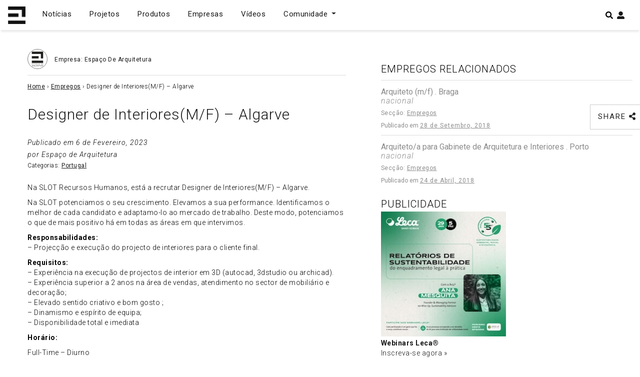

--- FILE ---
content_type: text/html; charset=UTF-8
request_url: https://espacodearquitetura.com/empregos/designer-de-interioresm-f-algarve/
body_size: 19466
content:
<!DOCTYPE html>
<html lang="pt-PT">

<head>
    <meta charset="UTF-8">
    <meta http-equiv="X-UA-Compatible" content="IE=edge">
    <meta name="viewport" content="width=device-width, initial-scale=1">
    <meta name="mobile-web-app-capable" content="yes">
    <meta name="apple-mobile-web-app-capable" content="yes">
    <meta name="apple-mobile-web-app-title"
        content="Espaço de Arquitetura - Portal de Arquitetura em Portugal">
    <meta name="theme-color" content="#000000">
    <link rel="profile" href="https://gmpg.org/xfn/11">
    <link rel="pingback" href="https://espacodearquitetura.com/xmlrpc.php">
    <meta name='robots' content='index, follow, max-image-preview:large, max-snippet:-1, max-video-preview:-1' />

	<!-- This site is optimized with the Yoast SEO Premium plugin v24.4 (Yoast SEO v24.4) - https://yoast.com/wordpress/plugins/seo/ -->
	<title>Designer de Interiores(M/F) - Algarve | Espaço de Arquitetura</title>
	<meta name="description" content="Na SLOT Recursos Humanos, está a recrutar Designer de Interiores(M/F) - Algarve. Na SLOT potenciamos o seu crescimento. Elevamos a sua performance." />
	<link rel="canonical" href="https://espacodearquitetura.com/empregos/designer-de-interioresm-f-algarve/" />
	<meta property="og:locale" content="pt_PT" />
	<meta property="og:type" content="article" />
	<meta property="og:title" content="Designer de Interiores(M/F) - Algarve | Espaço de Arquitetura" />
	<meta property="og:description" content="Na SLOT Recursos Humanos, está a recrutar Designer de Interiores(M/F) - Algarve. Na SLOT potenciamos o seu crescimento. Elevamos a sua performance." />
	<meta property="og:url" content="https://espacodearquitetura.com/empregos/designer-de-interioresm-f-algarve/" />
	<meta property="og:site_name" content="Espaço de Arquitetura" />
	<meta property="article:publisher" content="https://www.facebook.com/espacodearquitectura.portal/" />
	<meta property="og:image" content="https://espacodearquitetura.com/wp-content/uploads/2021/03/Bolsa-Emprego1.jpg" />
	<meta property="og:image:width" content="801" />
	<meta property="og:image:height" content="522" />
	<meta property="og:image:type" content="image/jpeg" />
	<meta name="twitter:card" content="summary_large_image" />
	<meta name="twitter:site" content="@espacodearq" />
	<meta name="twitter:label1" content="Tempo estimado de leitura" />
	<meta name="twitter:data1" content="1 minuto" />
	<script type="application/ld+json" class="yoast-schema-graph">{"@context":"https://schema.org","@graph":[{"@type":"WebPage","@id":"https://espacodearquitetura.com/empregos/designer-de-interioresm-f-algarve/","url":"https://espacodearquitetura.com/empregos/designer-de-interioresm-f-algarve/","name":"Designer de Interiores(M/F) - Algarve | Espaço de Arquitetura","isPartOf":{"@id":"https://espacodearquitetura.com/#website"},"datePublished":"2023-02-06T15:46:52+00:00","description":"Na SLOT Recursos Humanos, está a recrutar Designer de Interiores(M/F) - Algarve. Na SLOT potenciamos o seu crescimento. Elevamos a sua performance.","breadcrumb":{"@id":"https://espacodearquitetura.com/empregos/designer-de-interioresm-f-algarve/#breadcrumb"},"inLanguage":"pt-PT","potentialAction":[{"@type":"ReadAction","target":["https://espacodearquitetura.com/empregos/designer-de-interioresm-f-algarve/"]}]},{"@type":"BreadcrumbList","@id":"https://espacodearquitetura.com/empregos/designer-de-interioresm-f-algarve/#breadcrumb","itemListElement":[{"@type":"ListItem","position":1,"name":"Home","item":"https://espacodearquitetura.com/"},{"@type":"ListItem","position":2,"name":"Empregos","item":"https://espacodearquitetura.com/empregos/"},{"@type":"ListItem","position":3,"name":"Designer de Interiores(M/F) &#8211; Algarve"}]},{"@type":"WebSite","@id":"https://espacodearquitetura.com/#website","url":"https://espacodearquitetura.com/","name":"Espaço de Arquitetura","description":"Portal de Arquitetura em Portugal","publisher":{"@id":"https://espacodearquitetura.com/#organization"},"potentialAction":[{"@type":"SearchAction","target":{"@type":"EntryPoint","urlTemplate":"https://espacodearquitetura.com/?s={search_term_string}"},"query-input":{"@type":"PropertyValueSpecification","valueRequired":true,"valueName":"search_term_string"}}],"inLanguage":"pt-PT"},{"@type":"Organization","@id":"https://espacodearquitetura.com/#organization","name":"Espaço de Arquitetura . Portal de Arquitectos e Arquitectura Portuguesa","url":"https://espacodearquitetura.com/","logo":{"@type":"ImageObject","inLanguage":"pt-PT","@id":"https://espacodearquitetura.com/#/schema/logo/image/","url":"https://espacodearquitetura.com/wp-content/uploads/2019/03/logo_brand.svg","contentUrl":"https://espacodearquitetura.com/wp-content/uploads/2019/03/logo_brand.svg","width":1,"height":1,"caption":"Espaço de Arquitetura . Portal de Arquitectos e Arquitectura Portuguesa"},"image":{"@id":"https://espacodearquitetura.com/#/schema/logo/image/"},"sameAs":["https://www.facebook.com/espacodearquitectura.portal/","https://x.com/espacodearq","https://www.instagram.com/espacodearquitetura/","https://www.linkedin.com/in/espacodearquitectura/","https://www.pinterest.com/espacodearquitetura/","https://www.youtube.com/channel/UCBH0sNEQCTlBJ0fFUI-RvBA/featured"]}]}</script>
	<!-- / Yoast SEO Premium plugin. -->


<link rel='dns-prefetch' href='//www.googletagmanager.com' />
<link rel='dns-prefetch' href='//pagead2.googlesyndication.com' />
<link rel="alternate" type="application/rss+xml" title="Espaço de Arquitetura &raquo; Feed" href="https://espacodearquitetura.com/feed/" />
		<!-- This site uses the Google Analytics by ExactMetrics plugin v8.4.1 - Using Analytics tracking - https://www.exactmetrics.com/ -->
							<script src="//www.googletagmanager.com/gtag/js?id=G-91JJVEW6H8"  data-cfasync="false" data-wpfc-render="false" type="text/javascript" async></script>
			<script data-cfasync="false" data-wpfc-render="false" type="text/javascript">
				var em_version = '8.4.1';
				var em_track_user = true;
				var em_no_track_reason = '';
								var ExactMetricsDefaultLocations = {"page_location":"https:\/\/espacodearquitetura.com\/empregos\/designer-de-interioresm-f-algarve\/"};
				if ( typeof ExactMetricsPrivacyGuardFilter === 'function' ) {
					var ExactMetricsLocations = (typeof ExactMetricsExcludeQuery === 'object') ? ExactMetricsPrivacyGuardFilter( ExactMetricsExcludeQuery ) : ExactMetricsPrivacyGuardFilter( ExactMetricsDefaultLocations );
				} else {
					var ExactMetricsLocations = (typeof ExactMetricsExcludeQuery === 'object') ? ExactMetricsExcludeQuery : ExactMetricsDefaultLocations;
				}

								var disableStrs = [
										'ga-disable-G-91JJVEW6H8',
									];

				/* Function to detect opted out users */
				function __gtagTrackerIsOptedOut() {
					for (var index = 0; index < disableStrs.length; index++) {
						if (document.cookie.indexOf(disableStrs[index] + '=true') > -1) {
							return true;
						}
					}

					return false;
				}

				/* Disable tracking if the opt-out cookie exists. */
				if (__gtagTrackerIsOptedOut()) {
					for (var index = 0; index < disableStrs.length; index++) {
						window[disableStrs[index]] = true;
					}
				}

				/* Opt-out function */
				function __gtagTrackerOptout() {
					for (var index = 0; index < disableStrs.length; index++) {
						document.cookie = disableStrs[index] + '=true; expires=Thu, 31 Dec 2099 23:59:59 UTC; path=/';
						window[disableStrs[index]] = true;
					}
				}

				if ('undefined' === typeof gaOptout) {
					function gaOptout() {
						__gtagTrackerOptout();
					}
				}
								window.dataLayer = window.dataLayer || [];

				window.ExactMetricsDualTracker = {
					helpers: {},
					trackers: {},
				};
				if (em_track_user) {
					function __gtagDataLayer() {
						dataLayer.push(arguments);
					}

					function __gtagTracker(type, name, parameters) {
						if (!parameters) {
							parameters = {};
						}

						if (parameters.send_to) {
							__gtagDataLayer.apply(null, arguments);
							return;
						}

						if (type === 'event') {
														parameters.send_to = exactmetrics_frontend.v4_id;
							var hookName = name;
							if (typeof parameters['event_category'] !== 'undefined') {
								hookName = parameters['event_category'] + ':' + name;
							}

							if (typeof ExactMetricsDualTracker.trackers[hookName] !== 'undefined') {
								ExactMetricsDualTracker.trackers[hookName](parameters);
							} else {
								__gtagDataLayer('event', name, parameters);
							}
							
						} else {
							__gtagDataLayer.apply(null, arguments);
						}
					}

					__gtagTracker('js', new Date());
					__gtagTracker('set', {
						'developer_id.dNDMyYj': true,
											});
					if ( ExactMetricsLocations.page_location ) {
						__gtagTracker('set', ExactMetricsLocations);
					}
										__gtagTracker('config', 'G-91JJVEW6H8', {"forceSSL":"true"} );
															window.gtag = __gtagTracker;										(function () {
						/* https://developers.google.com/analytics/devguides/collection/analyticsjs/ */
						/* ga and __gaTracker compatibility shim. */
						var noopfn = function () {
							return null;
						};
						var newtracker = function () {
							return new Tracker();
						};
						var Tracker = function () {
							return null;
						};
						var p = Tracker.prototype;
						p.get = noopfn;
						p.set = noopfn;
						p.send = function () {
							var args = Array.prototype.slice.call(arguments);
							args.unshift('send');
							__gaTracker.apply(null, args);
						};
						var __gaTracker = function () {
							var len = arguments.length;
							if (len === 0) {
								return;
							}
							var f = arguments[len - 1];
							if (typeof f !== 'object' || f === null || typeof f.hitCallback !== 'function') {
								if ('send' === arguments[0]) {
									var hitConverted, hitObject = false, action;
									if ('event' === arguments[1]) {
										if ('undefined' !== typeof arguments[3]) {
											hitObject = {
												'eventAction': arguments[3],
												'eventCategory': arguments[2],
												'eventLabel': arguments[4],
												'value': arguments[5] ? arguments[5] : 1,
											}
										}
									}
									if ('pageview' === arguments[1]) {
										if ('undefined' !== typeof arguments[2]) {
											hitObject = {
												'eventAction': 'page_view',
												'page_path': arguments[2],
											}
										}
									}
									if (typeof arguments[2] === 'object') {
										hitObject = arguments[2];
									}
									if (typeof arguments[5] === 'object') {
										Object.assign(hitObject, arguments[5]);
									}
									if ('undefined' !== typeof arguments[1].hitType) {
										hitObject = arguments[1];
										if ('pageview' === hitObject.hitType) {
											hitObject.eventAction = 'page_view';
										}
									}
									if (hitObject) {
										action = 'timing' === arguments[1].hitType ? 'timing_complete' : hitObject.eventAction;
										hitConverted = mapArgs(hitObject);
										__gtagTracker('event', action, hitConverted);
									}
								}
								return;
							}

							function mapArgs(args) {
								var arg, hit = {};
								var gaMap = {
									'eventCategory': 'event_category',
									'eventAction': 'event_action',
									'eventLabel': 'event_label',
									'eventValue': 'event_value',
									'nonInteraction': 'non_interaction',
									'timingCategory': 'event_category',
									'timingVar': 'name',
									'timingValue': 'value',
									'timingLabel': 'event_label',
									'page': 'page_path',
									'location': 'page_location',
									'title': 'page_title',
									'referrer' : 'page_referrer',
								};
								for (arg in args) {
																		if (!(!args.hasOwnProperty(arg) || !gaMap.hasOwnProperty(arg))) {
										hit[gaMap[arg]] = args[arg];
									} else {
										hit[arg] = args[arg];
									}
								}
								return hit;
							}

							try {
								f.hitCallback();
							} catch (ex) {
							}
						};
						__gaTracker.create = newtracker;
						__gaTracker.getByName = newtracker;
						__gaTracker.getAll = function () {
							return [];
						};
						__gaTracker.remove = noopfn;
						__gaTracker.loaded = true;
						window['__gaTracker'] = __gaTracker;
					})();
									} else {
										console.log("");
					(function () {
						function __gtagTracker() {
							return null;
						}

						window['__gtagTracker'] = __gtagTracker;
						window['gtag'] = __gtagTracker;
					})();
									}
			</script>
				<!-- / Google Analytics by ExactMetrics -->
		<script type="text/javascript">
/* <![CDATA[ */
window._wpemojiSettings = {"baseUrl":"https:\/\/s.w.org\/images\/core\/emoji\/15.0.3\/72x72\/","ext":".png","svgUrl":"https:\/\/s.w.org\/images\/core\/emoji\/15.0.3\/svg\/","svgExt":".svg","source":{"concatemoji":"https:\/\/espacodearquitetura.com\/wp-includes\/js\/wp-emoji-release.min.js?ver=6.5.7"}};
/*! This file is auto-generated */
!function(i,n){var o,s,e;function c(e){try{var t={supportTests:e,timestamp:(new Date).valueOf()};sessionStorage.setItem(o,JSON.stringify(t))}catch(e){}}function p(e,t,n){e.clearRect(0,0,e.canvas.width,e.canvas.height),e.fillText(t,0,0);var t=new Uint32Array(e.getImageData(0,0,e.canvas.width,e.canvas.height).data),r=(e.clearRect(0,0,e.canvas.width,e.canvas.height),e.fillText(n,0,0),new Uint32Array(e.getImageData(0,0,e.canvas.width,e.canvas.height).data));return t.every(function(e,t){return e===r[t]})}function u(e,t,n){switch(t){case"flag":return n(e,"\ud83c\udff3\ufe0f\u200d\u26a7\ufe0f","\ud83c\udff3\ufe0f\u200b\u26a7\ufe0f")?!1:!n(e,"\ud83c\uddfa\ud83c\uddf3","\ud83c\uddfa\u200b\ud83c\uddf3")&&!n(e,"\ud83c\udff4\udb40\udc67\udb40\udc62\udb40\udc65\udb40\udc6e\udb40\udc67\udb40\udc7f","\ud83c\udff4\u200b\udb40\udc67\u200b\udb40\udc62\u200b\udb40\udc65\u200b\udb40\udc6e\u200b\udb40\udc67\u200b\udb40\udc7f");case"emoji":return!n(e,"\ud83d\udc26\u200d\u2b1b","\ud83d\udc26\u200b\u2b1b")}return!1}function f(e,t,n){var r="undefined"!=typeof WorkerGlobalScope&&self instanceof WorkerGlobalScope?new OffscreenCanvas(300,150):i.createElement("canvas"),a=r.getContext("2d",{willReadFrequently:!0}),o=(a.textBaseline="top",a.font="600 32px Arial",{});return e.forEach(function(e){o[e]=t(a,e,n)}),o}function t(e){var t=i.createElement("script");t.src=e,t.defer=!0,i.head.appendChild(t)}"undefined"!=typeof Promise&&(o="wpEmojiSettingsSupports",s=["flag","emoji"],n.supports={everything:!0,everythingExceptFlag:!0},e=new Promise(function(e){i.addEventListener("DOMContentLoaded",e,{once:!0})}),new Promise(function(t){var n=function(){try{var e=JSON.parse(sessionStorage.getItem(o));if("object"==typeof e&&"number"==typeof e.timestamp&&(new Date).valueOf()<e.timestamp+604800&&"object"==typeof e.supportTests)return e.supportTests}catch(e){}return null}();if(!n){if("undefined"!=typeof Worker&&"undefined"!=typeof OffscreenCanvas&&"undefined"!=typeof URL&&URL.createObjectURL&&"undefined"!=typeof Blob)try{var e="postMessage("+f.toString()+"("+[JSON.stringify(s),u.toString(),p.toString()].join(",")+"));",r=new Blob([e],{type:"text/javascript"}),a=new Worker(URL.createObjectURL(r),{name:"wpTestEmojiSupports"});return void(a.onmessage=function(e){c(n=e.data),a.terminate(),t(n)})}catch(e){}c(n=f(s,u,p))}t(n)}).then(function(e){for(var t in e)n.supports[t]=e[t],n.supports.everything=n.supports.everything&&n.supports[t],"flag"!==t&&(n.supports.everythingExceptFlag=n.supports.everythingExceptFlag&&n.supports[t]);n.supports.everythingExceptFlag=n.supports.everythingExceptFlag&&!n.supports.flag,n.DOMReady=!1,n.readyCallback=function(){n.DOMReady=!0}}).then(function(){return e}).then(function(){var e;n.supports.everything||(n.readyCallback(),(e=n.source||{}).concatemoji?t(e.concatemoji):e.wpemoji&&e.twemoji&&(t(e.twemoji),t(e.wpemoji)))}))}((window,document),window._wpemojiSettings);
/* ]]> */
</script>
<style id='wp-emoji-styles-inline-css' type='text/css'>

	img.wp-smiley, img.emoji {
		display: inline !important;
		border: none !important;
		box-shadow: none !important;
		height: 1em !important;
		width: 1em !important;
		margin: 0 0.07em !important;
		vertical-align: -0.1em !important;
		background: none !important;
		padding: 0 !important;
	}
</style>
<link rel='stylesheet' id='wp-block-library-css' href='https://espacodearquitetura.com/wp-includes/css/dist/block-library/style.min.css?ver=6.5.7' type='text/css' media='all' />
<style id='wppb-edit-profile-style-inline-css' type='text/css'>


</style>
<style id='wppb-login-style-inline-css' type='text/css'>


</style>
<style id='wppb-recover-password-style-inline-css' type='text/css'>


</style>
<style id='wppb-register-style-inline-css' type='text/css'>


</style>
<style id='classic-theme-styles-inline-css' type='text/css'>
/*! This file is auto-generated */
.wp-block-button__link{color:#fff;background-color:#32373c;border-radius:9999px;box-shadow:none;text-decoration:none;padding:calc(.667em + 2px) calc(1.333em + 2px);font-size:1.125em}.wp-block-file__button{background:#32373c;color:#fff;text-decoration:none}
</style>
<style id='global-styles-inline-css' type='text/css'>
body{--wp--preset--color--black: #000000;--wp--preset--color--cyan-bluish-gray: #abb8c3;--wp--preset--color--white: #ffffff;--wp--preset--color--pale-pink: #f78da7;--wp--preset--color--vivid-red: #cf2e2e;--wp--preset--color--luminous-vivid-orange: #ff6900;--wp--preset--color--luminous-vivid-amber: #fcb900;--wp--preset--color--light-green-cyan: #7bdcb5;--wp--preset--color--vivid-green-cyan: #00d084;--wp--preset--color--pale-cyan-blue: #8ed1fc;--wp--preset--color--vivid-cyan-blue: #0693e3;--wp--preset--color--vivid-purple: #9b51e0;--wp--preset--gradient--vivid-cyan-blue-to-vivid-purple: linear-gradient(135deg,rgba(6,147,227,1) 0%,rgb(155,81,224) 100%);--wp--preset--gradient--light-green-cyan-to-vivid-green-cyan: linear-gradient(135deg,rgb(122,220,180) 0%,rgb(0,208,130) 100%);--wp--preset--gradient--luminous-vivid-amber-to-luminous-vivid-orange: linear-gradient(135deg,rgba(252,185,0,1) 0%,rgba(255,105,0,1) 100%);--wp--preset--gradient--luminous-vivid-orange-to-vivid-red: linear-gradient(135deg,rgba(255,105,0,1) 0%,rgb(207,46,46) 100%);--wp--preset--gradient--very-light-gray-to-cyan-bluish-gray: linear-gradient(135deg,rgb(238,238,238) 0%,rgb(169,184,195) 100%);--wp--preset--gradient--cool-to-warm-spectrum: linear-gradient(135deg,rgb(74,234,220) 0%,rgb(151,120,209) 20%,rgb(207,42,186) 40%,rgb(238,44,130) 60%,rgb(251,105,98) 80%,rgb(254,248,76) 100%);--wp--preset--gradient--blush-light-purple: linear-gradient(135deg,rgb(255,206,236) 0%,rgb(152,150,240) 100%);--wp--preset--gradient--blush-bordeaux: linear-gradient(135deg,rgb(254,205,165) 0%,rgb(254,45,45) 50%,rgb(107,0,62) 100%);--wp--preset--gradient--luminous-dusk: linear-gradient(135deg,rgb(255,203,112) 0%,rgb(199,81,192) 50%,rgb(65,88,208) 100%);--wp--preset--gradient--pale-ocean: linear-gradient(135deg,rgb(255,245,203) 0%,rgb(182,227,212) 50%,rgb(51,167,181) 100%);--wp--preset--gradient--electric-grass: linear-gradient(135deg,rgb(202,248,128) 0%,rgb(113,206,126) 100%);--wp--preset--gradient--midnight: linear-gradient(135deg,rgb(2,3,129) 0%,rgb(40,116,252) 100%);--wp--preset--font-size--small: 13px;--wp--preset--font-size--medium: 20px;--wp--preset--font-size--large: 36px;--wp--preset--font-size--x-large: 42px;--wp--preset--spacing--20: 0.44rem;--wp--preset--spacing--30: 0.67rem;--wp--preset--spacing--40: 1rem;--wp--preset--spacing--50: 1.5rem;--wp--preset--spacing--60: 2.25rem;--wp--preset--spacing--70: 3.38rem;--wp--preset--spacing--80: 5.06rem;--wp--preset--shadow--natural: 6px 6px 9px rgba(0, 0, 0, 0.2);--wp--preset--shadow--deep: 12px 12px 50px rgba(0, 0, 0, 0.4);--wp--preset--shadow--sharp: 6px 6px 0px rgba(0, 0, 0, 0.2);--wp--preset--shadow--outlined: 6px 6px 0px -3px rgba(255, 255, 255, 1), 6px 6px rgba(0, 0, 0, 1);--wp--preset--shadow--crisp: 6px 6px 0px rgba(0, 0, 0, 1);}:where(.is-layout-flex){gap: 0.5em;}:where(.is-layout-grid){gap: 0.5em;}body .is-layout-flex{display: flex;}body .is-layout-flex{flex-wrap: wrap;align-items: center;}body .is-layout-flex > *{margin: 0;}body .is-layout-grid{display: grid;}body .is-layout-grid > *{margin: 0;}:where(.wp-block-columns.is-layout-flex){gap: 2em;}:where(.wp-block-columns.is-layout-grid){gap: 2em;}:where(.wp-block-post-template.is-layout-flex){gap: 1.25em;}:where(.wp-block-post-template.is-layout-grid){gap: 1.25em;}.has-black-color{color: var(--wp--preset--color--black) !important;}.has-cyan-bluish-gray-color{color: var(--wp--preset--color--cyan-bluish-gray) !important;}.has-white-color{color: var(--wp--preset--color--white) !important;}.has-pale-pink-color{color: var(--wp--preset--color--pale-pink) !important;}.has-vivid-red-color{color: var(--wp--preset--color--vivid-red) !important;}.has-luminous-vivid-orange-color{color: var(--wp--preset--color--luminous-vivid-orange) !important;}.has-luminous-vivid-amber-color{color: var(--wp--preset--color--luminous-vivid-amber) !important;}.has-light-green-cyan-color{color: var(--wp--preset--color--light-green-cyan) !important;}.has-vivid-green-cyan-color{color: var(--wp--preset--color--vivid-green-cyan) !important;}.has-pale-cyan-blue-color{color: var(--wp--preset--color--pale-cyan-blue) !important;}.has-vivid-cyan-blue-color{color: var(--wp--preset--color--vivid-cyan-blue) !important;}.has-vivid-purple-color{color: var(--wp--preset--color--vivid-purple) !important;}.has-black-background-color{background-color: var(--wp--preset--color--black) !important;}.has-cyan-bluish-gray-background-color{background-color: var(--wp--preset--color--cyan-bluish-gray) !important;}.has-white-background-color{background-color: var(--wp--preset--color--white) !important;}.has-pale-pink-background-color{background-color: var(--wp--preset--color--pale-pink) !important;}.has-vivid-red-background-color{background-color: var(--wp--preset--color--vivid-red) !important;}.has-luminous-vivid-orange-background-color{background-color: var(--wp--preset--color--luminous-vivid-orange) !important;}.has-luminous-vivid-amber-background-color{background-color: var(--wp--preset--color--luminous-vivid-amber) !important;}.has-light-green-cyan-background-color{background-color: var(--wp--preset--color--light-green-cyan) !important;}.has-vivid-green-cyan-background-color{background-color: var(--wp--preset--color--vivid-green-cyan) !important;}.has-pale-cyan-blue-background-color{background-color: var(--wp--preset--color--pale-cyan-blue) !important;}.has-vivid-cyan-blue-background-color{background-color: var(--wp--preset--color--vivid-cyan-blue) !important;}.has-vivid-purple-background-color{background-color: var(--wp--preset--color--vivid-purple) !important;}.has-black-border-color{border-color: var(--wp--preset--color--black) !important;}.has-cyan-bluish-gray-border-color{border-color: var(--wp--preset--color--cyan-bluish-gray) !important;}.has-white-border-color{border-color: var(--wp--preset--color--white) !important;}.has-pale-pink-border-color{border-color: var(--wp--preset--color--pale-pink) !important;}.has-vivid-red-border-color{border-color: var(--wp--preset--color--vivid-red) !important;}.has-luminous-vivid-orange-border-color{border-color: var(--wp--preset--color--luminous-vivid-orange) !important;}.has-luminous-vivid-amber-border-color{border-color: var(--wp--preset--color--luminous-vivid-amber) !important;}.has-light-green-cyan-border-color{border-color: var(--wp--preset--color--light-green-cyan) !important;}.has-vivid-green-cyan-border-color{border-color: var(--wp--preset--color--vivid-green-cyan) !important;}.has-pale-cyan-blue-border-color{border-color: var(--wp--preset--color--pale-cyan-blue) !important;}.has-vivid-cyan-blue-border-color{border-color: var(--wp--preset--color--vivid-cyan-blue) !important;}.has-vivid-purple-border-color{border-color: var(--wp--preset--color--vivid-purple) !important;}.has-vivid-cyan-blue-to-vivid-purple-gradient-background{background: var(--wp--preset--gradient--vivid-cyan-blue-to-vivid-purple) !important;}.has-light-green-cyan-to-vivid-green-cyan-gradient-background{background: var(--wp--preset--gradient--light-green-cyan-to-vivid-green-cyan) !important;}.has-luminous-vivid-amber-to-luminous-vivid-orange-gradient-background{background: var(--wp--preset--gradient--luminous-vivid-amber-to-luminous-vivid-orange) !important;}.has-luminous-vivid-orange-to-vivid-red-gradient-background{background: var(--wp--preset--gradient--luminous-vivid-orange-to-vivid-red) !important;}.has-very-light-gray-to-cyan-bluish-gray-gradient-background{background: var(--wp--preset--gradient--very-light-gray-to-cyan-bluish-gray) !important;}.has-cool-to-warm-spectrum-gradient-background{background: var(--wp--preset--gradient--cool-to-warm-spectrum) !important;}.has-blush-light-purple-gradient-background{background: var(--wp--preset--gradient--blush-light-purple) !important;}.has-blush-bordeaux-gradient-background{background: var(--wp--preset--gradient--blush-bordeaux) !important;}.has-luminous-dusk-gradient-background{background: var(--wp--preset--gradient--luminous-dusk) !important;}.has-pale-ocean-gradient-background{background: var(--wp--preset--gradient--pale-ocean) !important;}.has-electric-grass-gradient-background{background: var(--wp--preset--gradient--electric-grass) !important;}.has-midnight-gradient-background{background: var(--wp--preset--gradient--midnight) !important;}.has-small-font-size{font-size: var(--wp--preset--font-size--small) !important;}.has-medium-font-size{font-size: var(--wp--preset--font-size--medium) !important;}.has-large-font-size{font-size: var(--wp--preset--font-size--large) !important;}.has-x-large-font-size{font-size: var(--wp--preset--font-size--x-large) !important;}
.wp-block-navigation a:where(:not(.wp-element-button)){color: inherit;}
:where(.wp-block-post-template.is-layout-flex){gap: 1.25em;}:where(.wp-block-post-template.is-layout-grid){gap: 1.25em;}
:where(.wp-block-columns.is-layout-flex){gap: 2em;}:where(.wp-block-columns.is-layout-grid){gap: 2em;}
.wp-block-pullquote{font-size: 1.5em;line-height: 1.6;}
</style>
<link rel='stylesheet' id='awesome-notifications-css' href='https://espacodearquitetura.com/wp-content/plugins/cbxwpbookmark/assets/vendors/awesome-notifications/style.css?ver=1.9.7' type='text/css' media='all' />
<link rel='stylesheet' id='cbxwpbookmarkpublic-css-css' href='https://espacodearquitetura.com/wp-content/plugins/cbxwpbookmark/assets/css/cbxwpbookmark-public.css?ver=1.9.7' type='text/css' media='all' />
<link rel='stylesheet' id='contact-form-7-css' href='https://espacodearquitetura.com/wp-content/plugins/contact-form-7/includes/css/styles.css?ver=5.9.8' type='text/css' media='all' />
<style id='contact-form-7-inline-css' type='text/css'>
.wpcf7 .wpcf7-recaptcha iframe {margin-bottom: 0;}.wpcf7 .wpcf7-recaptcha[data-align="center"] > div {margin: 0 auto;}.wpcf7 .wpcf7-recaptcha[data-align="right"] > div {margin: 0 0 0 auto;}
</style>
<link rel='stylesheet' id='dashicons-css' href='https://espacodearquitetura.com/wp-includes/css/dashicons.min.css?ver=6.5.7' type='text/css' media='all' />
<link rel='stylesheet' id='thickbox-css' href='https://espacodearquitetura.com/wp-includes/js/thickbox/thickbox.css?ver=6.5.7' type='text/css' media='all' />
<link rel='stylesheet' id='styles-css' href='https://espacodearquitetura.com/wp-content/themes/espacoarquitetura/css/theme.min.css?ver=0.9.1.1727715374' type='text/css' media='all' />
<link rel='stylesheet' id='newsletter-css' href='https://espacodearquitetura.com/wp-content/plugins/newsletter/style.css?ver=9.0.7' type='text/css' media='all' />
<link rel='stylesheet' id='dtpicker-css' href='https://espacodearquitetura.com/wp-content/plugins/date-time-picker-field/assets/js/vendor/datetimepicker/jquery.datetimepicker.min.css?ver=6.5.7' type='text/css' media='all' />
<link rel='stylesheet' id='forget-about-shortcode-buttons-css' href='https://espacodearquitetura.com/wp-content/plugins/forget-about-shortcode-buttons/public/css/button-styles.css?ver=2.1.3' type='text/css' media='all' />
<link rel='stylesheet' id='afsmenu-styles-css' href='https://espacodearquitetura.com/wp-content/plugins/animated-fullscreen-menu/frontend/css/nav.css?ver=6.5.7' type='text/css' media='all' />
<link rel='stylesheet' id='wppb_stylesheet-css' href='https://espacodearquitetura.com/wp-content/plugins/profile-builder/assets/css/style-front-end.css?ver=3.13.6' type='text/css' media='all' />
<script type="text/javascript" src="https://espacodearquitetura.com/wp-content/plugins/google-analytics-dashboard-for-wp/assets/js/frontend-gtag.min.js?ver=8.4.1" id="exactmetrics-frontend-script-js" async="async" data-wp-strategy="async"></script>
<script data-cfasync="false" data-wpfc-render="false" type="text/javascript" id='exactmetrics-frontend-script-js-extra'>/* <![CDATA[ */
var exactmetrics_frontend = {"js_events_tracking":"true","download_extensions":"zip,mp3,mpeg,pdf,docx,pptx,xlsx,rar","inbound_paths":"[{\"path\":\"\\\/go\\\/\",\"label\":\"affiliate\"},{\"path\":\"\\\/recommend\\\/\",\"label\":\"affiliate\"}]","home_url":"https:\/\/espacodearquitetura.com","hash_tracking":"false","v4_id":"G-91JJVEW6H8"};/* ]]> */
</script>
<script type="text/javascript" src="https://espacodearquitetura.com/wp-includes/js/jquery/jquery.min.js?ver=3.7.1" id="jquery-core-js"></script>
<script type="text/javascript" src="https://espacodearquitetura.com/wp-includes/js/jquery/jquery-migrate.min.js?ver=3.4.1" id="jquery-migrate-js"></script>

<!-- Google tag (gtag.js) snippet added by Site Kit -->
<!-- Google Analytics snippet added by Site Kit -->
<script type="text/javascript" src="https://www.googletagmanager.com/gtag/js?id=GT-5DDNZ9W" id="google_gtagjs-js" async></script>
<script type="text/javascript" id="google_gtagjs-js-after">
/* <![CDATA[ */
window.dataLayer = window.dataLayer || [];function gtag(){dataLayer.push(arguments);}
gtag("set","linker",{"domains":["espacodearquitetura.com"]});
gtag("js", new Date());
gtag("set", "developer_id.dZTNiMT", true);
gtag("config", "GT-5DDNZ9W");
/* ]]> */
</script>
<link rel="https://api.w.org/" href="https://espacodearquitetura.com/wp-json/" /><link rel="EditURI" type="application/rsd+xml" title="RSD" href="https://espacodearquitetura.com/xmlrpc.php?rsd" />
<meta name="generator" content="WordPress 6.5.7" />
<link rel='shortlink' href='https://espacodearquitetura.com/?p=197870' />
<link rel="alternate" type="application/json+oembed" href="https://espacodearquitetura.com/wp-json/oembed/1.0/embed?url=https%3A%2F%2Fespacodearquitetura.com%2Fempregos%2Fdesigner-de-interioresm-f-algarve%2F" />
<link rel="alternate" type="text/xml+oembed" href="https://espacodearquitetura.com/wp-json/oembed/1.0/embed?url=https%3A%2F%2Fespacodearquitetura.com%2Fempregos%2Fdesigner-de-interioresm-f-algarve%2F&#038;format=xml" />
<meta name="generator" content="Site Kit by Google 1.170.0" /><script type="text/javascript">
           var ajaxurl = "https://espacodearquitetura.com/wp-admin/admin-ajax.php";
         </script>
<!-- Google AdSense meta tags added by Site Kit -->
<meta name="google-adsense-platform-account" content="ca-host-pub-2644536267352236">
<meta name="google-adsense-platform-domain" content="sitekit.withgoogle.com">
<!-- End Google AdSense meta tags added by Site Kit -->
<style type="text/css" id="filter-everything-inline-css">.wpc-orderby-select{width:100%}.wpc-filters-open-button-container{display:none}.wpc-debug-message{padding:16px;font-size:14px;border:1px dashed #ccc;margin-bottom:20px}.wpc-debug-title{visibility:hidden}.wpc-button-inner,.wpc-chip-content{display:flex;align-items:center}.wpc-icon-html-wrapper{position:relative;margin-right:10px;top:2px}.wpc-icon-html-wrapper span{display:block;height:1px;width:18px;border-radius:3px;background:#2c2d33;margin-bottom:4px;position:relative}span.wpc-icon-line-1:after,span.wpc-icon-line-2:after,span.wpc-icon-line-3:after{content:"";display:block;width:3px;height:3px;border:1px solid #2c2d33;background-color:#fff;position:absolute;top:-2px;box-sizing:content-box}span.wpc-icon-line-3:after{border-radius:50%;left:2px}span.wpc-icon-line-1:after{border-radius:50%;left:5px}span.wpc-icon-line-2:after{border-radius:50%;left:12px}body .wpc-filters-open-button-container a.wpc-filters-open-widget,body .wpc-filters-open-button-container a.wpc-open-close-filters-button{display:inline-block;text-align:left;border:1px solid #2c2d33;border-radius:2px;line-height:1.5;padding:7px 12px;background-color:transparent;color:#2c2d33;box-sizing:border-box;text-decoration:none!important;font-weight:400;transition:none;position:relative}@media screen and (max-width:768px){.wpc_show_bottom_widget .wpc-filters-open-button-container,.wpc_show_open_close_button .wpc-filters-open-button-container{display:block}.wpc_show_bottom_widget .wpc-filters-open-button-container{margin-top:1em;margin-bottom:1em}}</style>
<!-- There is no amphtml version available for this URL. -->
<!-- Google AdSense snippet added by Site Kit -->
<script type="text/javascript" async="async" src="https://pagead2.googlesyndication.com/pagead/js/adsbygoogle.js?client=ca-pub-7928832840414991&amp;host=ca-host-pub-2644536267352236" crossorigin="anonymous"></script>

<!-- End Google AdSense snippet added by Site Kit -->
                <script id="auto-cmp-tmzr" data-version="v2.2u1.1" type="text/javascript" async="true">
                    (function() {
                    var host = "www.themoneytizer.com";
                    var element = document.createElement('script');
                    var firstScript = document.getElementsByTagName('script')[0];
                    var url = 'https://cmp.inmobi.com'
                        .concat('/choice/', '6Fv0cGNfc_bw8', '/', host, '/choice.js?tag_version=V3');
                    var uspTries = 0;
                    var uspTriesLimit = 3;
                    element.async = true;
                    element.type = 'text/javascript';
                    element.src = url;

                    firstScript.parentNode.insertBefore(element, firstScript);

                    function makeStub() {
                        var TCF_LOCATOR_NAME = '__tcfapiLocator';
                        var queue = [];
                        var win = window;
                        var cmpFrame;

                        function addFrame() {
                        var doc = win.document;
                        var otherCMP = !!(win.frames[TCF_LOCATOR_NAME]);

                        if (!otherCMP) {
                            if (doc.body) {
                            var iframe = doc.createElement('iframe');

                            iframe.style.cssText = 'display:none';
                            iframe.name = TCF_LOCATOR_NAME;
                            doc.body.appendChild(iframe);
                            } else {
                            setTimeout(addFrame, 5);
                            }
                        }
                        return !otherCMP;
                        }

                        function tcfAPIHandler() {
                        var gdprApplies;
                        var args = arguments;

                        if (!args.length) {
                            return queue;
                        } else if (args[0] === 'setGdprApplies') {
                            if (
                            args.length > 3 &&
                            args[2] === 2 &&
                            typeof args[3] === 'boolean'
                            ) {
                            gdprApplies = args[3];
                            if (typeof args[2] === 'function') {
                                args[2]('set', true);
                            }
                            }
                        } else if (args[0] === 'ping') {
                            var retr = {
                            gdprApplies: gdprApplies,
                            cmpLoaded: false,
                            cmpStatus: 'stub'
                            };

                            if (typeof args[2] === 'function') {
                            args[2](retr);
                            }
                        } else {
                            if(args[0] === 'init' && typeof args[3] === 'object') {
                            args[3] = Object.assign(args[3], { tag_version: 'V3' });
                            }
                            queue.push(args);
                        }
                        }

                        function postMessageEventHandler(event) {
                        var msgIsString = typeof event.data === 'string';
                        var json = {};

                        try {
                            if (msgIsString) {
                            json = JSON.parse(event.data);
                            } else {
                            json = event.data;
                            }
                        } catch (ignore) {}

                        var payload = json.__tcfapiCall;

                        if (payload) {
                            window.__tcfapi(
                            payload.command,
                            payload.version,
                            function(retValue, success) {
                                var returnMsg = {
                                __tcfapiReturn: {
                                    returnValue: retValue,
                                    success: success,
                                    callId: payload.callId
                                }
                                };
                                if (msgIsString) {
                                returnMsg = JSON.stringify(returnMsg);
                                }
                                if (event && event.source && event.source.postMessage) {
                                event.source.postMessage(returnMsg, '*');
                                }
                            },
                            payload.parameter
                            );
                        }
                        }

                        while (win) {
                        try {
                            if (win.frames[TCF_LOCATOR_NAME]) {
                            cmpFrame = win;
                            break;
                            }
                        } catch (ignore) {}

                        if (win === window.top) {
                            break;
                        }
                        win = win.parent;
                        }
                        if (!cmpFrame) {
                        addFrame();
                        win.__tcfapi = tcfAPIHandler;
                        win.addEventListener('message', postMessageEventHandler, false);
                        }
                    };

                    makeStub();

                    var uspStubFunction = function() {
                        var arg = arguments;
                        if (typeof window.__uspapi !== uspStubFunction) {
                        setTimeout(function() {
                            if (typeof window.__uspapi !== 'undefined') {
                            window.__uspapi.apply(window.__uspapi, arg);
                            }
                        }, 500);
                        }
                    };

                    var checkIfUspIsReady = function() {
                        uspTries++;
                        if (window.__uspapi === uspStubFunction && uspTries < uspTriesLimit) {
                        console.warn('USP is not accessible');
                        } else {
                        clearInterval(uspInterval);
                        }
                    };

                    if (typeof window.__uspapi === 'undefined') {
                        window.__uspapi = uspStubFunction;
                        var uspInterval = setInterval(checkIfUspIsReady, 6000);
                    }
                    })();
                </script>
            <link rel="icon" href="https://espacodearquitetura.com/wp-content/uploads/2019/03/favicon-194x194-150x150.png" sizes="32x32" />
<link rel="icon" href="https://espacodearquitetura.com/wp-content/uploads/2019/03/favicon-194x194.png" sizes="192x192" />
<link rel="apple-touch-icon" href="https://espacodearquitetura.com/wp-content/uploads/2019/03/favicon-194x194.png" />
<meta name="msapplication-TileImage" content="https://espacodearquitetura.com/wp-content/uploads/2019/03/favicon-194x194.png" />
    <link rel="stylesheet" href="//stackpath.bootstrapcdn.com/font-awesome/4.7.0/css/font-awesome.min.css" />
    <link rel="stylesheet" href="//cdnjs.cloudflare.com/ajax/libs/OwlCarousel2/2.3.4/assets/owl.carousel.min.css" />
    <link rel="stylesheet"
        href="//cdnjs.cloudflare.com/ajax/libs/OwlCarousel2/2.3.4/assets/owl.theme.default.min.css" />
            <link rel="stylesheet" type="text/css" href="https://espacodearquitetura.com/wp-content/themes/espacoarquitetura/css/application.min.css" />



</head>

<body data-rsssl=1 class="empregos-template-default single single-empregos postid-197870 wp-custom-logo cbxwpbookmark-default">

    <div class="hfeed site" id="page">

        <!-- ******************* The Navbar Area ******************* -->
        <div id="wrapper-navbar" itemscope itemtype="http://schema.org/WebSite">

            <a class="skip-link screen-reader-text sr-only" href="#content">
                Saltar para o conteúdo            </a>
            <nav class="navbar navbar-expand-md">

                                <div class="container-fluid pl-0">
                    
                    <a href="https://espacodearquitetura.com/" class="navbar-brand custom-logo-link" rel="home"><img width="144" height="143" src="https://espacodearquitetura.com/wp-content/uploads/2019/03/cropped-favicon-194x194-1.png" class="img-fluid" alt="Espaço de Arquitetura" decoding="async" /></a>
                    <button class="navbar-toggler ml-auto" type="button" data-toggle="collapse"
                        data-target="#navbarNavDropdown" aria-controls="navbarNavDropdown" aria-expanded="false"
                        aria-label="Toggle navigation">
                        <span class="navbar-toggler-icon"></span>
                    </button>

                    <div id="navbarNavDropdown" class="collapse navbar-collapse"><ul id="main-menu" class="navbar-nav"><li id="menu-item-51272" class="menu-item menu-item-type-post_type_archive menu-item-object-noticias nav-item menu-item-51272"><a title="Notícias de Arquitetura . Portal Espaço de Arquitetura" href="https://espacodearquitetura.com/noticias/" class="nav-link">Notícias</a></li>
<li id="menu-item-51271" class="menu-item menu-item-type-post_type_archive menu-item-object-projetos nav-item menu-item-51271"><a title="Projetos de Arquitetura . Portal Espaço de Arquitetura" href="https://espacodearquitetura.com/projetos/" class="nav-link">Projetos</a></li>
<li id="menu-item-51273" class="menu-item menu-item-type-post_type_archive menu-item-object-produtos nav-item menu-item-51273"><a title="Produtos e Materiais para Arquitetura e Arquitetos . Portal Espaço de Arquitetura" href="https://espacodearquitetura.com/produtos/" class="nav-link">Produtos</a></li>
<li id="menu-item-51274" class="menu-item menu-item-type-post_type_archive menu-item-object-empresas nav-item menu-item-51274"><a title="Diretório de Empresas de Arquitetura, Construção e Materiais de Construção . Portal Espaço de Arquitetura" href="https://espacodearquitetura.com/empresas/" class="nav-link">Empresas</a></li>
<li id="menu-item-51280" class="menu-item menu-item-type-post_type_archive menu-item-object-videos nav-item menu-item-51280"><a title="Videos de Arquitetura . Portal Espaço de Arquitetura" href="https://espacodearquitetura.com/videos/" class="nav-link">Vídeos</a></li>
<li id="menu-item-51275" class="menu-item menu-item-type-custom menu-item-object-custom menu-item-has-children nav-item menu-item-51275 dropdown"><a title="Comunidade" href="#" data-toggle="dropdown" class="nav-link dropdown-toggle">Comunidade <span class="caret"></span></a>
<ul class=" dropdown-menu" role="menu">
	<li id="menu-item-51287" class="menu-item menu-item-type-post_type menu-item-object-page nav-item menu-item-51287"><a title="Artigos de Arquitetura . Portal Espaço de Arquitetura" href="https://espacodearquitetura.com/artigos/" class="nav-link">Artigos</a></li>
	<li id="menu-item-51276" class="menu-item menu-item-type-post_type_archive menu-item-object-concursos nav-item menu-item-51276"><a title="Concursos" href="https://espacodearquitetura.com/concursos/" class="nav-link">Concursos</a></li>
	<li id="menu-item-51277" class="menu-item menu-item-type-post_type_archive menu-item-object-eventos nav-item menu-item-51277"><a title="Eventos" href="https://espacodearquitetura.com/eventos/" class="nav-link">Eventos</a></li>
	<li id="menu-item-51278" class="menu-item menu-item-type-post_type_archive menu-item-object-formacoes nav-item menu-item-51278"><a title="Formações" href="https://espacodearquitetura.com/formacoes/" class="nav-link">Formações</a></li>
	<li id="menu-item-51279" class="menu-item menu-item-type-post_type_archive menu-item-object-empregos nav-item menu-item-51279"><a title="Bolsa de Emprego" href="https://espacodearquitetura.com/empregos/" class="nav-link">Bolsa de Emprego</a></li>
</ul>
</li>
</ul></div>                    <div class="modal fade" id="searchHeader" tabindex="-1" role="dialog"
                        aria-labelledby="exampleModalLabel" aria-hidden="true">
                        <div class="modal-dialog" role="document">
                            <div class="modal-content">
                                <div class="modal-header">
                                    <h2>Pesquisar</h2>
                                    <button type="button" class="close" data-dismiss="modal" aria-label="Close">
                                        <span aria-hidden="true">&times;</span>
                                    </button>
                                </div>
                                <div class="modal-body d-flex">
                                    <div class="search-header-form">
                                        
				<form method="get" id="searchform" action="https://espacodearquitetura.com/" role="search">
					<div class="input-group">
						<input class="field form-control search_box" id="s" name="s" type="text" placeholder="Pesquisar no portal" value="">
						<input class="field form-control " id="s" name="post_type" type="hidden" value="none" >
							<i class="fa fa-search form-control-feedback"></i>
							<input class="submit_search" id="searchsubmit" name="submit" type="submit" value="">
					</div>
				</form>                                    </div>
                                </div>
                            </div>
                        </div>
                    </div>




                    <div class="d-flex search-header">


                                                <div type="button" data-toggle="modal" data-target="#searchHeader"
                            class="search-portal position-relative mr-2"><i class="fas position-relative fa-search p-0"
                                style="color:black; right: unset;"></i>
                        </div>

                        <div>
                            <a href="https://espacodearquitetura.com/wp-admin/" target="_blank">
                                                                <i class="fas fa-user-alt"></i>
                                                            </a>
                        </div>
                    </div>
                                    </div><!-- .container -->
                
            </nav><!-- .site-navigation -->
        </div><!-- .wrapper-navbar end -->

        <script>
        var $ = jQuery;
        </script>
<div class="social-share-buttons-pea ng-scope"> 

<!-- Share Indicator -->
<div class="share-indicator">
	Share <i class="fa fa-share-alt"></i>
</div>
<!-- [END] Share Indicator -->




<!-- Facebook -->
<a href="https://www.facebook.com/sharer/sharer.php?u=https://espacodearquitetura.com/empregos/designer-de-interioresm-f-algarve/" target="_blank" class="btn btn-share-fb" socialshare="" socialshare-provider="facebook">
	<span class="fab fa-facebook" aria-hidden="true"></span>
</a>
<!-- [END] Facebook -->

<!-- Twitter -->
<a href="https://twitter.com/intent/tweet?&url=https://espacodearquitetura.com/empregos/designer-de-interioresm-f-algarve/"  target="_blank" class="btn btn-share-tw" socialshare="" socialshare-provider="twitter">
	<span class="fab fa-twitter" aria-hidden="true"></span>
</a>
<!-- [END] Twitter -->

<!-- Linkedin -->
<a href="https://www.linkedin.com/shareArticle?mini=true&url=https://espacodearquitetura.com/empregos/designer-de-interioresm-f-algarve/&title=Designer de Interiores(M/F)  &#8211; Algarve"  target="_blank"  socialshare=""  socialshare-provider="linkedin" class="btn btn-share-li">
	<span class="fab fa-linkedin" aria-hidden="true"></span>
</a>
<!-- [END] Linkedin -->

</div>
<div class="wrapper" id="single-wrapper">

	<div class="container-fluid mt-2" id="content" tabindex="-1">

		<div class="row">

		
			
<!-- Do the left sidebar check -->
<div class="col-md-7 pdsm-0">
    <main class="single-main" id="main">
        <article class="post-197870 empregos type-empregos status-publish hentry categoria-emprego-portugal" id="post-197870">
            <div class="wrapper_company"><div class="user-avatar" style="background-image:url(https://espacodearquitetura.com/wp-content/uploads/2019/03/8706ab42.jpg);"></div><div class="company-label"><a href="https://espacodearquitetura.com/empresas/espaco-de-arquitetura/">Empresa: Espaço de Arquitetura</a></div></div>            <div class="division-line ng-scope"></div>
            <div class="breadcrumbs" itemscope itemtype="http://schema.org/BreadcrumbList"><span itemprop="itemListElement" itemscope itemtype="http://schema.org/ListItem"><a class="breadcrumbs__link" href="https://espacodearquitetura.com/" itemprop="item"><span itemprop="name">Home</span></a><meta itemprop="position" content="1" /></span><span class="breadcrumbs__separator"> › </span><span itemprop="itemListElement" itemscope itemtype="http://schema.org/ListItem"><a class="breadcrumbs__link" href="https://espacodearquitetura.com/empregos/" itemprop="item"><span itemprop="name">Empregos</span></a><meta itemprop="position" content="2" /></span><span class="breadcrumbs__separator"> › </span><span class="breadcrumbs__current">Designer de Interiores(M/F)  &#8211; Algarve</span></div><!-- .breadcrumbs -->            <br>

            <header class="entry-header">

                <h1 class="entry-title">Designer de Interiores(M/F)  &#8211; Algarve</h1>
                <div class="entry-meta">
                                        
                                        <br>
                    Publicado em 6 de Fevereiro, 2023                    <br>
                    por  Espaço de Arquitetura                    
                </div>

            </header>

            <div class="entry-content">
                                
                <div class="mb-4 actual_categories">Categorias: <a class="actual_categories__link" href="https://espacodearquitetura.com/categoria-emprego/portugal"><span>Portugal</span></a></div>                                <p><?xml encoding="utf-8" ?></p>
<p>Na SLOT Recursos Humanos, est&aacute; a recrutar Designer de Interiores(M/F) &#8211; Algarve.</p>
<p>Na SLOT potenciamos o seu crescimento. Elevamos a sua performance. Identificamos o melhor de cada candidato e adaptamo-lo ao mercado de trabalho. Deste modo, potenciamos o que de mais positivo h&aacute; em todas as &aacute;reas em que intervimos.</p>
<p><strong>Responsabilidades:</strong><br />
&#8211; Projec&ccedil;&atilde;o e execu&ccedil;&atilde;o do projecto de interiores para o cliente final.</p>
<p><strong>Requisitos:</strong><br />
&#8211; Experi&ecirc;ncia na execu&ccedil;&atilde;o de projectos de interior em 3D (autocad, 3dstudio ou archicad).<br />
&#8211; Experi&ecirc;ncia superior a 2 anos na &aacute;rea de vendas, atendimento no sector de mobili&aacute;rio e decora&ccedil;&atilde;o;<br />
&#8211; Elevado sentido criativo e bom gosto ;<br />
&#8211; Dinamismo e esp&iacute;rito de equipa;<br />
&#8211; Disponibilidade total e imediata</p>
<p><strong>Hor&aacute;rio: </strong></p>
<p>Full-Time&nbsp;&#8211; Diurno</p>
<p><strong>Local:</strong></p>
<p>Vilamoura e Almacil
</p>
<div id="responseDiv"><em><span style="color: #336699; font-family: Arial;">&nbsp;</span>&ldquo;SLOT Recursos Humanos, Lda. Alvar&aacute; n.&ordm; 502 de 03/04/2006&rdquo;</em></div>
                <p class="howto_send"><strong>Instruções de candidatura:</strong> <a href="https://espacodearquitetura.com/wp-admin">Faça login para poder ver esta informação.</a> </p>                                                                                                
                                
                                
                <!-- CONTACTS -->
                <div>
                                        <ul>


                        
                        
                        
                        

                        
                        
                        
                        
                        
                        
                        
                    </ul>

                </div>
                                

            </div>
                        </div><!-- .entry-content -->

</article><!-- #post-## -->

</main><!-- #main -->

<div class="col-md-5"><div class="label-content">empregos RELACIONADOS</div>

<div class="division-line ng-scope"></div>
<div class="related-container">
<a href="https://espacodearquitetura.com/empregos/arquiteto-m-f-braga-9/">
<div class="row">
		<!-- [END] Image -->

		<div class="col-md-12">
			<!-- Notícia -->
			<h4>Arquiteto (m/f) . Braga</h4>
			<p class="subtitle-in02" ng-show="item.name" itemprop="alternativeHeadline">nacional</p>
			<!-- [END] Notícia -->

			<!-- Section -->
			<p class="path-in02 no-margins">
				Secção:
				<span class="path-content-in02" itemprop="genre">
					empregos				</span>
			</p>
			<!-- [END] Section -->

			<small>
				<span style="font-size:12px;">
				Publicado em
					<u>
					<span class="list-group-item-text-label"><u>28 de Setembro, 2018</u></span></u>
				</span>
			</small>

		</div>
	</div>
	</a>
</div>

<div class="division-line ng-scope"></div>
<div class="related-container">
<a href="https://espacodearquitetura.com/empregos/arquiteto-a-para-gabinete-de-arquitetura-e-interiores-porto-2/">
<div class="row">
		<!-- [END] Image -->

		<div class="col-md-12">
			<!-- Notícia -->
			<h4>Arquiteto/a para Gabinete de Arquitetura e Interiores . Porto</h4>
			<p class="subtitle-in02" ng-show="item.name" itemprop="alternativeHeadline">nacional</p>
			<!-- [END] Notícia -->

			<!-- Section -->
			<p class="path-in02 no-margins">
				Secção:
				<span class="path-content-in02" itemprop="genre">
					empregos				</span>
			</p>
			<!-- [END] Section -->

			<small>
				<span style="font-size:12px;">
				Publicado em
					<u>
					<span class="list-group-item-text-label"><u>24 de Abril, 2018</u></span></u>
				</span>
			</small>

		</div>
	</div>
	</a>
</div>




<div class="label-content">PUBLICIDADE</div>
		<a class="js-adsponsored" data-id="125060" href="https://bit.ly/3tM3gqM" target="_blank">
			<div class="ads_sponsored">
				<figure>
					<div class="ng-isolate-scope">
						<div class="image-snippet">
							<img class="img-responsive" itemprop="image"  src="https://espacodearquitetura.com/wp-content/uploads/2026/01/Webinar-Leca®-Relatorios-de-sustentabilidade-como-ativo-estrategico-230px.jpeg">
						</div> 
					</div>
				</figure>
				<p><b>Webinars Leca®</b></p>
				<p><a href="https://bit.ly/3tM3gqM">Inscreva-se agora »</a></p>
			</div>
			<div class="division-line"></div>
		</a>
		
		<a class="js-adsponsored" data-id="312335" href="https://bit.ly/3LqvJLk" target="_blank">
			<div class="ads_sponsored">
				<figure>
					<div class="ng-isolate-scope">
						<div class="image-snippet">
							<img class="img-responsive" itemprop="image"  src="https://espacodearquitetura.com/wp-content/uploads/2025/12/RODI_MAGMA_BANNER-230px.jpg">
						</div> 
					</div>
				</figure>
				<p><b>MAGMA</b></p>
				<p><a href="https://bit.ly/3LqvJLk">Saiba mais »</a></p>
			</div>
			<div class="division-line"></div>
		</a>
		

<script type="text/javascript" >
		
	jQuery(document).ready(function($) {
		var data = {
			"action": "update_counter_ads",
			"ads_id" : "125060" 
		};

		jQuery.post(ajaxurl, data);

		
	});
	
	jQuery(document).ready(function($) {
		var data = {
			"action": "update_counter_ads",
			"ads_id" : "312335" 
		};

		jQuery.post(ajaxurl, data);

		
	});
			jQuery('body').on('click', '.js-adsponsored', function(){
			var id = $(this).data('id');
			console.log(id);
			jQuery.ajax({
				url : ajaxurl,
				type : 'post',
				data : {
					action : 'update_click_ads',
					ads_id : $(this).data('id'),
				},
				success : function( response ) {
					//console.log(response);
				}
			});
	
		});

</script> </div></div><!-- #primary -->

<script>
$(document).ready(function() {

    $("#single_gallery").lightGallery({
        download: false,
        thumbnail: true,
        animateThumb: false,
        showThumbByDefault: true,
        exThumbImage: 'data-exthumbimage',
    });

});
</script>
		
		</div><!-- .row -->

	</div><!-- Container end -->
	
	</div><!-- Wrapper end -->
		
	

<a id="gotoTop"></a>
<div class="clearfix"></div>
<div id="wrapper-footer">

	<div class="container">



				<footer class="site-footer" id="colophon">
					<div class="container">
						<div class="row">
							<div class="col-md-4">
								<h4 class="text-uppercase">Espaço de Arquitetura</h4>
								<div class="menu-menu-footer-container"><ul id="footer-menu" class="footer-links"><li id="menu-item-52028" class="menu-item menu-item-type-post_type menu-item-object-page nav-item menu-item-52028"><a title="Sobre o Espaço de Arquitetura" href="https://espacodearquitetura.com/sobre-espaco-de-arquitetura/" class="nav-link">Sobre o Espaço de Arquitetura</a></li>
<li id="menu-item-56482" class="menu-item menu-item-type-post_type menu-item-object-page nav-item menu-item-56482"><a title="Subscrever Newsletter" href="https://espacodearquitetura.com/subscrever-newsletter/" class="nav-link">Subscrever Newsletter</a></li>
<li id="menu-item-52027" class="menu-item menu-item-type-post_type menu-item-object-page nav-item menu-item-52027"><a title="Publicidade" href="https://espacodearquitetura.com/publicidade/" class="nav-link">Publicidade</a></li>
<li id="menu-item-56477" class="menu-item menu-item-type-custom menu-item-object-custom nav-item menu-item-56477"><a title="Eventos EA" href="https://espacodearquitetura.com/eventos/?type=hostingevents" class="nav-link">Eventos EA</a></li>
<li id="menu-item-56483" class="menu-item menu-item-type-post_type menu-item-object-page nav-item menu-item-56483"><a title="Criar Conta" href="https://espacodearquitetura.com/criar-conta/" class="nav-link">Criar Conta</a></li>
</ul></div>							</div>
							<div class="col-md-4">
								<h4 class="text-uppercase">Secções</h4>
								<div class="menu-menu-footer-sections-container"><ul id="footer-menu" class="footer-links"><li id="menu-item-146825" class="menu-item menu-item-type-post_type_archive menu-item-object-noticias nav-item menu-item-146825"><a title="Notícias" href="https://espacodearquitetura.com/noticias/" class="nav-link">Notícias</a></li>
<li id="menu-item-146820" class="menu-item menu-item-type-post_type menu-item-object-page current_page_parent nav-item menu-item-146820"><a title="Projetos" href="https://espacodearquitetura.com/projetos/" class="nav-link">Projetos</a></li>
<li id="menu-item-146827" class="menu-item menu-item-type-post_type_archive menu-item-object-produtos nav-item menu-item-146827"><a title="Produtos" href="https://espacodearquitetura.com/produtos/" class="nav-link">Produtos</a></li>
<li id="menu-item-146826" class="menu-item menu-item-type-post_type_archive menu-item-object-empresas nav-item menu-item-146826"><a title="Empresas" href="https://espacodearquitetura.com/empresas/" class="nav-link">Empresas</a></li>
<li id="menu-item-146828" class="menu-item menu-item-type-post_type_archive menu-item-object-videos nav-item menu-item-146828"><a title="Vídeos" href="https://espacodearquitetura.com/videos/" class="nav-link">Vídeos</a></li>
<li id="menu-item-146823" class="menu-item menu-item-type-post_type menu-item-object-page nav-item menu-item-146823"><a title="Artigos" href="https://espacodearquitetura.com/artigos/" class="nav-link">Artigos</a></li>
<li id="menu-item-146829" class="menu-item menu-item-type-post_type_archive menu-item-object-concursos nav-item menu-item-146829"><a title="Concursos" href="https://espacodearquitetura.com/concursos/" class="nav-link">Concursos</a></li>
<li id="menu-item-146830" class="menu-item menu-item-type-post_type_archive menu-item-object-eventos nav-item menu-item-146830"><a title="Eventos" href="https://espacodearquitetura.com/eventos/" class="nav-link">Eventos</a></li>
<li id="menu-item-146831" class="menu-item menu-item-type-post_type_archive menu-item-object-formacoes nav-item menu-item-146831"><a title="Formações" href="https://espacodearquitetura.com/formacoes/" class="nav-link">Formações</a></li>
<li id="menu-item-146832" class="menu-item menu-item-type-post_type_archive menu-item-object-empregos nav-item menu-item-146832"><a title="Bolsa de Emprego" href="https://espacodearquitetura.com/empregos/" class="nav-link">Bolsa de Emprego</a></li>
</ul></div>							</div>
							<div class="col-md-4">
								<h4 class="text-uppercase">Newsletter</h4>
								<p>Subscreva a nossa newsletter e receba informação sobre projetos, eventos, concursos, formações e notícias mais relevantes na área de arquitetura.</p>
								
<div class="wpcf7 no-js" id="wpcf7-f56478-o1" lang="pt-PT" dir="ltr">
<div class="screen-reader-response"><p role="status" aria-live="polite" aria-atomic="true"></p> <ul></ul></div>
<form action="/empregos/designer-de-interioresm-f-algarve/#wpcf7-f56478-o1" method="post" class="wpcf7-form init" aria-label="Formulário de contacto" novalidate="novalidate" data-status="init">
<div style="display: none;">
<input type="hidden" name="_wpcf7" value="56478" />
<input type="hidden" name="_wpcf7_version" value="5.9.8" />
<input type="hidden" name="_wpcf7_locale" value="pt_PT" />
<input type="hidden" name="_wpcf7_unit_tag" value="wpcf7-f56478-o1" />
<input type="hidden" name="_wpcf7_container_post" value="0" />
<input type="hidden" name="_wpcf7_posted_data_hash" value="" />
<input type="hidden" name="_wpcf7_recaptcha_response" value="" />
</div>
<p><label> O seu nome (obrigatório)<br />
<span class="wpcf7-form-control-wrap" data-name="nome"><input size="40" maxlength="400" class="wpcf7-form-control wpcf7-text wpcf7-validates-as-required" aria-required="true" aria-invalid="false" value="" type="text" name="nome" /></span> </label>
</p>
<p><label> O seu email (obrigatório)<br />
<span class="wpcf7-form-control-wrap" data-name="email"><input size="40" maxlength="400" class="wpcf7-form-control wpcf7-email wpcf7-validates-as-required wpcf7-text wpcf7-validates-as-email" aria-required="true" aria-invalid="false" value="" type="email" name="email" /></span> </label>
</p>
<p><span class="wpcf7-form-control-wrap" data-name="acceptance-592"><span class="wpcf7-form-control wpcf7-acceptance optional"><span class="wpcf7-list-item"><label><input type="checkbox" name="acceptance-592" value="1" aria-invalid="false" /><span class="wpcf7-list-item-label">Aceito a Política de Privacidade do Espaço de Arquitetura.</span></label></span></span></span>
</p>
<span class="wpcf7-form-control-wrap recaptcha" data-name="recaptcha"><span data-sitekey="6LfNjX4kAAAAAJiYdThrjrPxpI0JW3s5JJtOoy1g" class="wpcf7-form-control wpcf7-recaptcha g-recaptcha contact" id="contact"></span>
<noscript>
	<div class="grecaptcha-noscript">
		<iframe src="https://www.recaptcha.net/recaptcha/api/fallback?k=6LfNjX4kAAAAAJiYdThrjrPxpI0JW3s5JJtOoy1g" frameborder="0" scrolling="no" width="310" height="430">
		</iframe>
		<textarea name="g-recaptcha-response" rows="3" cols="40" placeholder="reCaptcha Response Here">
		</textarea>
	</div>
</noscript>
</span>
<p><input class="wpcf7-form-control wpcf7-submit has-spinner" type="submit" value="Enviar" />
</p><div class="wpcf7-response-output" aria-hidden="true"></div>
</form>
</div>
							</div>
						</div>
					<div class="col-12">
					<div class="site-info">
					
						<div class="">
								<div class="row">

									<div class="col-md-4">
										<p>© Espaço de Arquitetura . Todos os Direitos Reservados</p>
									</div>
									<div class="col-md-4">
										<p><a href="https://espacodearquitetura.com/politica-de-privacidade/">Política de Privacidade e condições de utilização</a></p>
									</div>
									<div class="col-md-4">
										<div class="socialmedia-icons">
											<a target="_blank" href="https://www.facebook.com/pg/espacodearquitectura.portal"><i class="fab fa-facebook" aria-hidden="true"></i></a>
											<a target="_blank" href="https://twitter.com/espacodearq"><i class="fab fa-twitter" aria-hidden="true"></i></a>
											<a target="_blank" href="https://www.linkedin.com/in/espacodearquitectura/"><i class="fab fa-linkedin" aria-hidden="true"></i></a>
											<a target="_blank" href="https://www.instagram.com/espacodearquitetura/"><i class="fab fa-instagram" aria-hidden="true"></i></a>
											<a target="_blank" href="https://www.pinterest.com/espacodearquitetura/"><i class="fab fa-pinterest" aria-hidden="true"></i></a>
											<a target="_blank" href="https://www.youtube.com/channel/UCBH0sNEQCTlBJ0fFUI-RvBA"><i class="fab fa-youtube" aria-hidden="true"></i></a>
										</div>
									</div>
								</div>
						</div>
					

							</div><!-- .site-info -->
						</div><!-- .site-info -->
					</div><!-- .site-info -->

				</footer><!-- #colophon -->




</div><!-- wrapper end -->

</div><!-- #page we need this extra closing tag here -->




<style>

.turbolinks-progress-bar, .animatedfsmenu{
	background-color: #000000;
}

.animatedfsmenu.navbar-expand-md, .animatedfsmenu.navbar-expand-ht{
	background-color: #3a3a3a;
}
.animatedfsmenu button:focus, .animatedfsmenu button:hover{
	background: #000000 !important;
}
.animatedfsmenu .navbar-toggler{
	background: #000000;
}
.animatedfs_menu_list a, .afsmenu_search input[type="text"], .afs-cart-title{
	color: #FFFFFF !important;
}
.animatedfs_menu_list li > a:before, .animatedfsmenu .navbar-toggler .bar{
	background: #FFFFFF !important;
}
.animatedfsmenu .privacy_policy{
	color: #FFFFFF;
}
.animatedfsmenu .social-media li{
	border-color: #FFFFFF;
}
.animatedfsmenu.animation_background li > a:before,.animatedfsmenu.animation_background__border_radius li > a:before{
	background: rgba(0,0,0,0.85) !important;
}
</style>

<div class="animatedfsmenu  animatedfsmenu__mobile animatedfsmenu__opacity  animatedfsmenu__anchor animation_line">
		<div class="animatedfs_background"></div>
		<button class="navbar-toggler" type="button" data-toggle="collapse" data-target="#navbarNavDropdown" aria-controls="navbarNavDropdown" aria-expanded="false" aria-label="Toggle navigation">
			<div class="bar top"></div>
			<div class="bar bot"></div>
			<div class="bar mid"></div>
		</button>

	<div class="navbar-collapse animatedfs_menu_list">
				<div class="afsmenu_search">
			<form action="" autocomplete="off">
				<input id="search" name="s" type="text" placeholder="Pesquise aqui...">
				<div class="search_submit" value="Rechercher">
					<i class="fas fa-search"></i>
				</div>
			</form>
		</div>		
			<div class="afsmenu_scroll"><ul id="menu-menu-principal-animated" class="afsmenu"><li id="menu-item-161376" class="menu-item menu-item-type-post_type_archive menu-item-object-noticias menu-item-161376"><a title="Notícias de Arquitetura . Portal Espaço de Arquitetura" href="https://espacodearquitetura.com/noticias/">Notícias</a></li>
<li id="menu-item-161377" class="menu-item menu-item-type-post_type_archive menu-item-object-projetos menu-item-161377"><a title="Projetos de Arquitetura . Portal Espaço de Arquitetura" href="https://espacodearquitetura.com/projetos/">Projetos</a></li>
<li id="menu-item-161378" class="menu-item menu-item-type-post_type_archive menu-item-object-produtos menu-item-161378"><a title="Produtos e Materiais para Arquitetura e Arquitetos . Portal Espaço de Arquitetura" href="https://espacodearquitetura.com/produtos/">Produtos</a></li>
<li id="menu-item-161379" class="menu-item menu-item-type-post_type_archive menu-item-object-empresas menu-item-161379"><a title="Diretório de Empresas de Arquitetura, Construção e Materiais de Construção . Portal Espaço de Arquitetura" href="https://espacodearquitetura.com/empresas/">Empresas</a></li>
<li id="menu-item-161380" class="menu-item menu-item-type-post_type_archive menu-item-object-videos menu-item-161380"><a title="Videos de Arquitetura . Portal Espaço de Arquitetura" href="https://espacodearquitetura.com/videos/">Vídeos</a></li>
<li id="menu-item-161382" class="menu-item menu-item-type-post_type menu-item-object-page menu-item-161382"><a title="Artigos de Arquitetura . Portal Espaço de Arquitetura" href="https://espacodearquitetura.com/artigos/">Artigos</a></li>
<li id="menu-item-161383" class="menu-item menu-item-type-post_type_archive menu-item-object-concursos menu-item-161383"><a href="https://espacodearquitetura.com/concursos/">Concursos</a></li>
<li id="menu-item-161384" class="menu-item menu-item-type-post_type_archive menu-item-object-eventos menu-item-161384"><a href="https://espacodearquitetura.com/eventos/">Eventos</a></li>
<li id="menu-item-161385" class="menu-item menu-item-type-post_type_archive menu-item-object-formacoes menu-item-161385"><a href="https://espacodearquitetura.com/formacoes/">Formações</a></li>
<li id="menu-item-161386" class="menu-item menu-item-type-post_type_archive menu-item-object-empregos menu-item-161386"><a href="https://espacodearquitetura.com/empregos/">Bolsa de Emprego</a></li>
</ul></div>				</div>

</div>

	<style type="text/css"> 
         /* Hide reCAPTCHA V3 badge */
        .grecaptcha-badge {
        
            visibility: hidden !important;
        
        }
    </style><div class="wpc-filters-overlay"></div>
<link rel='stylesheet' id='afsmenu-font-awesome-css' href='//use.fontawesome.com/releases/v5.8.1/css/all.css?ver=6.5.7' type='text/css' media='all' />
<script type="text/javascript" src="https://espacodearquitetura.com/wp-content/plugins/cbxwpbookmark/assets/js/cbxwpbookmark-events.js?ver=1.9.7" id="cbxwpbookmark-events-js"></script>
<script type="text/javascript" src="https://espacodearquitetura.com/wp-content/plugins/cbxwpbookmark/assets/vendors/awesome-notifications/script.js?ver=1.9.7" id="awesome-notifications-js"></script>
<script type="text/javascript" id="cbxwpbookmarkpublicjs-js-extra">
/* <![CDATA[ */
var cbxwpbookmark = {"ajaxurl":"https:\/\/espacodearquitetura.com\/wp-admin\/admin-ajax.php","nonce":"4c06da7a88","cat_template":"\"\\n            <div class=\\\"cbxbookmark-mycat-editbox\\\">\\n                <input class=\\\"cbxbmedit-catname cbxbmedit-catname-edit\\\" name=\\\"catname\\\" value=\\\"##catname##\\\" placeholder=\\\"Category title\\\" \\\/>                \\n                <select class=\\\"cbxbmedit-privacy input-catprivacy \\\" name=\\\"catprivacy\\\">\\n                  <option value=\\\"1\\\" title=\\\"Public Category\\\">Public<\\\/option>\\n                  <option value=\\\"0\\\" title=\\\"Private Category\\\">Private<\\\/option>\\n                <\\\/select>\\n                <button data-busy=\\\"0\\\" title=\\\"Click to update\\\"  class=\\\"cbxbookmark-btn cbxbookmark-cat-save ld-ext-right\\\">Update<i class=\\\"ld ld-ring ld-spin\\\"><\\\/i><\\\/button>\\n                <button title=\\\"Click to close\\\"  class=\\\"cbxbookmark-btn cbxbookmark-btn-secondary cbxbookmark-cat-close icon icon-only cbx-icon-parent-flex\\\" ><i class=\\\"cbx-icon\\\"><?xml version=\\\"1.0\\\" encoding=\\\"utf-8\\\"?>\\n<svg xmlns=\\\"http:\\\/\\\/www.w3.org\\\/2000\\\/svg\\\" viewBox=\\\"0 0 24 24\\\" fill=\\\"none\\\" stroke=\\\"currentColor\\\" stroke-width=\\\"2\\\" stroke-linecap=\\\"round\\\" stroke-linejoin=\\\"round\\\"><line x1=\\\"18\\\" y1=\\\"6\\\" x2=\\\"6\\\" y2=\\\"18\\\"><\\\/line><line x1=\\\"6\\\" y1=\\\"6\\\" x2=\\\"18\\\" y2=\\\"18\\\"><\\\/line><\\\/svg><\\\/i><i class=\\\"cbxbookmark-cat-close-label sr-only\\\">Close<\\\/i><\\\/button>\\n                <div class=\\\"clear clearfix cbxwpbkmark-clearfix\\\"><\\\/div>\\n            <\\\/div>\"","category_delete_success":"Category deleted successfully","category_delete_error":"Unable to delete the category","are_you_sure_global":"Are you sure?","are_you_sure_delete_desc":"Once you delete, it's gone forever. You can not revert it back.","areyousuretodeletecat":"Are you sure you want to delete this Bookmark Category?","areyousuretodeletebookmark":"Are you sure you want to delete this Bookmark?","bookmark_failed":"Failed to Bookmark","bookmark_removed":"Bookmark Removed","bookmark_removed_empty":"All Bookmarks Removed","bookmark_removed_failed":"Bookmark Removed Failed","error_msg":"Error loading data. Response code = ","category_name_empty":"Category name can not be empty","add_to_head_default":"Click Category to Bookmark","add_to_head_cat_list":"Click to Edit Category","add_to_head_cat_edit":"Edit Category","add_to_head_cat_create":"Create Category","no_cats_found":"No category found","add_to_head_max_cat":"Maximum category limit reached","max_cat_limit":"0","max_cat_limit_error":"Sorry, you reached the maximum category limit and to create one one, please delete unnecessary categories first","user_current_cat_count":"0","user_current_cats":"","user_can_create_cat":"1","bookmark_mode":"user_cat","bookmark_not_found":"No bookmarks found","load_more":"Load More ...","category_default_status":"1","delete_all_bookmarks_by_user_confirm":"Are you sure to delete all of your bookmarks? This process can not be undone.","awn_options":{"tip":"Tip","info":"Info","success":"Success","warning":"Attention","alert":"Error","async":"Loading","confirm":"Confirmation","confirmOk":"OK","confirmCancel":"Cancel"},"shareurl_html":"<div class=\"shareurl_modal\"><h3>Copy and Share Url<\/h3><div class=\"shareurl_copy\"><input readonly class=\"shareurl_copy_input\" name=\"shareurl_copy_input\" type=\"text\" value=\"##share_url##\" \/><button data-url=\"##share_url##\" class=\"shareurl_copy_btn\">Copy<\/button><\/div><\/div>","shareurl_trans":{"copy":"Copy","copied":"Copied"}};
/* ]]> */
</script>
<script type="text/javascript" src="https://espacodearquitetura.com/wp-content/plugins/cbxwpbookmark/assets/js/cbxwpbookmark-public.js?ver=1.9.7" id="cbxwpbookmarkpublicjs-js"></script>
<script type="text/javascript" src="https://espacodearquitetura.com/wp-includes/js/dist/vendor/wp-polyfill-inert.min.js?ver=3.1.2" id="wp-polyfill-inert-js"></script>
<script type="text/javascript" src="https://espacodearquitetura.com/wp-includes/js/dist/vendor/regenerator-runtime.min.js?ver=0.14.0" id="regenerator-runtime-js"></script>
<script type="text/javascript" src="https://espacodearquitetura.com/wp-includes/js/dist/vendor/wp-polyfill.min.js?ver=3.15.0" id="wp-polyfill-js"></script>
<script type="text/javascript" src="https://espacodearquitetura.com/wp-includes/js/dist/hooks.min.js?ver=2810c76e705dd1a53b18" id="wp-hooks-js"></script>
<script type="text/javascript" src="https://espacodearquitetura.com/wp-includes/js/dist/i18n.min.js?ver=5e580eb46a90c2b997e6" id="wp-i18n-js"></script>
<script type="text/javascript" id="wp-i18n-js-after">
/* <![CDATA[ */
wp.i18n.setLocaleData( { 'text direction\u0004ltr': [ 'ltr' ] } );
/* ]]> */
</script>
<script type="text/javascript" src="https://espacodearquitetura.com/wp-content/plugins/contact-form-7/includes/swv/js/index.js?ver=5.9.8" id="swv-js"></script>
<script type="text/javascript" id="contact-form-7-js-extra">
/* <![CDATA[ */
var wpcf7 = {"api":{"root":"https:\/\/espacodearquitetura.com\/wp-json\/","namespace":"contact-form-7\/v1"},"cached":"1"};
/* ]]> */
</script>
<script type="text/javascript" id="contact-form-7-js-translations">
/* <![CDATA[ */
( function( domain, translations ) {
	var localeData = translations.locale_data[ domain ] || translations.locale_data.messages;
	localeData[""].domain = domain;
	wp.i18n.setLocaleData( localeData, domain );
} )( "contact-form-7", {"translation-revision-date":"2024-08-13 18:06:19+0000","generator":"GlotPress\/4.0.1","domain":"messages","locale_data":{"messages":{"":{"domain":"messages","plural-forms":"nplurals=2; plural=n != 1;","lang":"pt"},"This contact form is placed in the wrong place.":["Este formul\u00e1rio de contacto est\u00e1 colocado no s\u00edtio errado."],"Error:":["Erro:"]}},"comment":{"reference":"includes\/js\/index.js"}} );
/* ]]> */
</script>
<script type="text/javascript" src="https://espacodearquitetura.com/wp-content/plugins/contact-form-7/includes/js/index.js?ver=5.9.8" id="contact-form-7-js"></script>
<script type="text/javascript" id="thickbox-js-extra">
/* <![CDATA[ */
var thickboxL10n = {"next":"Seguinte \u00bb","prev":"\u00ab Anterior","image":"Imagem","of":"de","close":"Fechar","noiframes":"Esta funcionalidade requer frames inline. Tem os iframes desactivados ou o seu navegador n\u00e3o os suporta.","loadingAnimation":"https:\/\/espacodearquitetura.com\/wp-includes\/js\/thickbox\/loadingAnimation.gif"};
/* ]]> */
</script>
<script type="text/javascript" src="https://espacodearquitetura.com/wp-includes/js/thickbox/thickbox.js?ver=3.1-20121105" id="thickbox-js"></script>
<script type="text/javascript" src="https://espacodearquitetura.com/wp-content/themes/espacoarquitetura/js/bower_components/bower.min.js?ver=0.9.1.1643647704" id="bower-components-scripts-js"></script>
<script type="text/javascript" src="https://espacodearquitetura.com/wp-content/themes/espacoarquitetura/js/vendor.js?ver=0.9.1.1602168575" id="vendor-scripts-js"></script>
<script type="text/javascript" id="understrap-scripts-js-extra">
/* <![CDATA[ */
var ajax = {"ajaxurl":"https:\/\/espacodearquitetura.com\/wp-admin\/admin-ajax.php","current_user_id":"0"};
/* ]]> */
</script>
<script type="text/javascript" src="https://espacodearquitetura.com/wp-content/themes/espacoarquitetura/js/theme.min.js?ver=0.9.1.1643642616" id="understrap-scripts-js"></script>
<script type="text/javascript" id="newsletter-js-extra">
/* <![CDATA[ */
var newsletter_data = {"action_url":"https:\/\/espacodearquitetura.com\/wp-admin\/admin-ajax.php"};
/* ]]> */
</script>
<script type="text/javascript" src="https://espacodearquitetura.com/wp-content/plugins/newsletter/main.js?ver=9.0.7" id="newsletter-js"></script>
<script type="text/javascript" src="https://espacodearquitetura.com/wp-content/plugins/date-time-picker-field/assets/js/vendor/moment/moment.js?ver=6.5.7" id="dtp-moment-js"></script>
<script type="text/javascript" src="https://espacodearquitetura.com/wp-content/plugins/date-time-picker-field/assets/js/vendor/datetimepicker/jquery.datetimepicker.full.min.js?ver=6.5.7" id="dtpicker-js"></script>
<script type="text/javascript" id="dtpicker-build-js-extra">
/* <![CDATA[ */
var datepickeropts = {"selector":".datetimepicker","locale":"pt","theme":"default","datepicker":"on","timepicker":"off","inline":"off","placeholder":"on","preventkeyboard":"off","minDate":"off","step":"60","minTime":"00:00","maxTime":"23:59","offset":"0","min_date":"","max_date":"","dateformat":"DD\/MM\/YYYY","hourformat":"HH:mm","load":"full","dayOfWeekStart":"1","disabled_days":"","disabled_calendar_days":"","allowed_times":"","sunday_times":"","monday_times":"","tuesday_times":"","wednesday_times":"","thursday_times":"","friday_times":"","saturday_times":"","days_offset":"0","format":"DD\/MM\/YYYY","clean_format":"d\/m\/Y","value":"","timezone":"","utc_offset":"+0","now":"26\/01\/2026"};
/* ]]> */
</script>
<script type="text/javascript" src="https://espacodearquitetura.com/wp-content/plugins/date-time-picker-field/assets/js/dtpicker.js?ver=6.5.7" id="dtpicker-build-js"></script>
<script type="text/javascript" src="https://espacodearquitetura.com/wp-content/plugins/animated-fullscreen-menu/frontend/js/nav.js?ver=1.6.5" id="afsmenu-scripts-js"></script>
<script type="text/javascript" src="https://espacodearquitetura.com/wp-content/plugins/wpcf7-recaptcha/assets/js/wpcf7-recaptcha-controls.js?ver=1.2" id="wpcf7-recaptcha-controls-js"></script>
<script type="text/javascript" id="google-recaptcha-js-extra">
/* <![CDATA[ */
var wpcf7iqfix = {"recaptcha_empty":"Please verify that you are not a robot.","response_err":"wpcf7-recaptcha: Could not verify reCaptcha response."};
/* ]]> */
</script>
<script type="text/javascript" src="https://www.recaptcha.net/recaptcha/api.js?hl=pt_PT&amp;onload=recaptchaCallback&amp;render=explicit&amp;ver=2.0" id="google-recaptcha-js"></script>

<script src="//cdnjs.cloudflare.com/ajax/libs/OwlCarousel2/2.3.4/owl.carousel.min.js"></script>


<script>
	$(document).ready(function(){
		setTimeout(function(){
			$('.lll_carousel').each(function(){

				$(this).owlCarousel({
						loop:false,
						autoplay: false,
						dots: true,
						margin: 1,
						items:1,
				});
			});
		},1000);


	});
	</script>
</body>

</html>


	<link rel="stylesheet" href="https://cdnjs.cloudflare.com/ajax/libs/lightgallery/1.3.2/css/lightgallery.css" />
	<script src="https://cdnjs.cloudflare.com/ajax/libs/lightgallery/1.3.2/js/lightgallery.js"></script>
	<script src="https://cdnjs.cloudflare.com/ajax/libs/lg-thumbnail/1.1.0/lg-thumbnail.min.js"></script>



--- FILE ---
content_type: text/html; charset=utf-8
request_url: https://www.google.com/recaptcha/api2/aframe
body_size: 249
content:
<!DOCTYPE HTML><html><head><meta http-equiv="content-type" content="text/html; charset=UTF-8"></head><body><script nonce="ZiQCz9nokg5lGEdEffQX3Q">/** Anti-fraud and anti-abuse applications only. See google.com/recaptcha */ try{var clients={'sodar':'https://pagead2.googlesyndication.com/pagead/sodar?'};window.addEventListener("message",function(a){try{if(a.source===window.parent){var b=JSON.parse(a.data);var c=clients[b['id']];if(c){var d=document.createElement('img');d.src=c+b['params']+'&rc='+(localStorage.getItem("rc::a")?sessionStorage.getItem("rc::b"):"");window.document.body.appendChild(d);sessionStorage.setItem("rc::e",parseInt(sessionStorage.getItem("rc::e")||0)+1);localStorage.setItem("rc::h",'1769429920644');}}}catch(b){}});window.parent.postMessage("_grecaptcha_ready", "*");}catch(b){}</script></body></html>

--- FILE ---
content_type: text/css
request_url: https://espacodearquitetura.com/wp-content/plugins/cbxwpbookmark/assets/css/cbxwpbookmark-public.css?ver=1.9.7
body_size: 13503
content:
@import"https://fonts.googleapis.com/css2?family=DM+Sans:ital,opsz,wght@0,9..40,100..1000;1,9..40,100..1000&display=swap";.cbx-chota{--bg-color: #ffffff;--bg-secondary-color:#f3f3f6;--color-lightGrey: #d2d6dd;--color-grey: #747681;--color-darkGrey: #3f4144;--color-error: #d43939;--color-success: #339D5D;--color-white: #ffffff;--grid-maxWidth: 120rem;--grid-gutter: 2rem;--font-size: 0.875rem;--font-color: #333333;--font-family-sans: "DM Sans", -apple-system, BlinkMacSystemFont, Avenir, "Avenir Next", "Segoe UI", "Roboto", "Oxygen", "Ubuntu", "Cantarell", "Fira Sans", "Droid Sans", "Helvetica Neue", sans-serif;--font-family-mono: monaco, "Consolas", "Lucida Console", monospace}.cbx-chota{--color-primary: #6648fe;--color-secondary: #747681}.sr-only{position:absolute;width:1px;height:1px;padding:0;margin:-1px;overflow:hidden;clip:rect(0, 0, 0, 0);border:0}.icon-inline{display:inline-flex !important;align-items:center !important}.icon{display:inline-flex !important;align-items:center !important}.icon .cbx-icon{margin-right:5px;order:1}.icon .button-label{order:2}.icon.icon-right .cbx-icon{margin-right:0 !important;margin-left:5px !important;order:2}.icon.icon-right .button-label{order:1}.icon.icon-only .cbx-icon{margin-right:0;margin-left:0}.cbx-icon{background-size:contain !important;background-repeat:no-repeat !important;width:20px;height:20px;background-position:center;display:block;vertical-align:middle;background-color:rgba(0,0,0,0)}.cbx-icon-10{width:10px;height:10px}.cbx-icon-15{width:15px;height:15px}.cbx-icon-20{width:20px;height:20px}.cbx-icon-25{width:25px;height:25px}.cbx-icon-30{width:30px;height:30px}.cbx-icon-32{width:32px;height:32px}.cbx-icon-35{width:35px;height:35px}.cbx-icon-search{background-image:url("../icons/icon_search.svg")}.cbx-icon-search-white{background-image:url("../icons/icon_search_white.svg")}.cbx-icon-refresh{background-image:url("../icons/icon_refresh.svg")}.cbx-icon-refresh-white{background-image:url("../icons/icon_refresh_white.svg")}.cbx-icon-table-filter{background-image:url("../icons/icon_filters.svg")}.cbx-icon-reset{background-image:url("../icons/icon_reset.svg")}.cbx-icon-reset-white{background-image:url("../icons/icon_reset_white.svg")}.cbx-icon-close{background-image:url("../icons/icon_close.svg")}.cbx-icon-lock{background-image:url("../icons/icon_lock.svg")}.cbx-icon-unlock{background-image:url("../icons/icon_unlock.svg")}.cbx-icon-delete{background-image:url("../icons/icon_delete.svg")}.cbx-icon-delete-white{background-image:url("../icons/icon_delete_white.svg")}.cbx-icon-edit{background-image:url("../icons/icon_edit.svg")}.cbx-icon-edit-white{background-image:url("../icons/icon_edit_white.svg")}.cbx-icon-save{background-image:url("../icons/icon_save.svg")}.cbx-icon-save-white{background-image:url("../icons/icon_save_white.svg")}.cbx-icon-share{background-image:url("../icons/icon_share.svg")}.cbx-icon-share-white{background-image:url("../icons/icon_share_white.svg")}.cbx-icon-square-plus{background-image:url("../icons/icon_square_plus.svg")}.cbx-icon-square-minus{background-image:url("../icons/icon_square_minus.svg")}.cbx-icon-square-plus-white{background-image:url("../icons/icon_square_plus_white.svg")}.cbx-icon-square-minus-white{background-image:url("../icons/icon_square_minus_white.svg")}.cbx-icon-circle-plus{background-image:url("../icons/icon_circle_plus.svg")}.cbx-icon-circle-minus{background-image:url("../icons/icon_circle_minus.svg")}.cbx-icon-circle-plus-white{background-image:url("../icons/icon_circle_plus_white.svg")}.cbx-icon-circle-minus-white{background-image:url("../icons/icon_circle_minus_white.svg")}.cbx-icon-plus{background-image:url("../icons/icon_plus.svg")}.cbx-icon-minus{background-image:url("../icons/icon_minus.svg")}.cbx-icon-plus-white{background-image:url("../icons/icon_plus_white.svg")}.cbx-icon-minus-white{background-image:url("../icons/icon_minus_white.svg")}.cbx-icon-external{background-image:url("../icons/icon_external.svg")}.cbx-icon-view{background-image:url("../icons/icon_view.svg")}.cbx-icon-view-white{background-image:url("../icons/icon_view_white.svg")}.cbx-icon-table-filters{background-image:url("../icons/icon_filters.svg")}.cbx-icon-table-filters-white{background-image:url("../icons/icon_filters_white.svg")}.cbx-icon-clone{background-image:url("../icons/icon_clone.svg")}.cbx-icon-clone-white{background-image:url("../icons/icon_clone_white.svg")}.cbx-icon-grid{background-image:url("../icons/icon_grid.svg")}.cbx-icon-list{background-image:url("../icons/icon_list.svg")}.cbx-icon-save{background-image:url("../icons/icon_save.svg")}.cbx-icon-save-white{background-image:url("../icons/icon_save_white.svg")}.cbx-icon-print{background-image:url("../icons/icon_print.svg")}.cbx-icon-print-white{background-image:url("../icons/icon_print_white.svg")}.cbx-icon-user-circle{background-image:url("../icons/icon_user_circle.svg")}.cbx-icon-user-circle-white{background-image:url("../icons/icon_user_circle_white.svg")}.cbx-icon-logout{background-image:url("../icons/icon_logout.svg")}.cbx-icon-logout-white{background-image:url("../icons/icon_logout_white.svg")}.cbx-icon-move{background-image:url("../icons/icon_move.svg")}.cbx-icon-move-white{background-image:url("../icons/icon_move_white.svg")}.cbx-icon-export{background-image:url("../icons/icon_export.svg")}.cbx-icon-export-white{background-image:url("../icons/icon_export_white.svg")}.cbx-icon-import{background-image:url("../icons/icon_import.svg")}.cbx-icon-import-white{background-image:url("../icons/icon_import_white.svg")}.cbx-icon-maximize{background-image:url("../icons/icon_maximize.svg")}.cbx-icon-maximize-white{background-image:url("../icons/icon_maximize_white.svg")}.cbx-icon-minimize{background-image:url("../icons/icon_minimize.svg")}.cbx-icon-minimize-white{background-image:url("../icons/icon_minimize_white.svg")}.cbx-icon-message-circle{background-image:url("../icons/icon_message_circle.svg")}.cbx-icon-message-circle-white{background-image:url("../icons/icon_message_circle_white.svg")}.cbx-icon-location{background-image:url("../icons/icon_location.svg")}.cbx-icon-location-white{background-image:url("../icons/icon_location_white.svg")}.cbx-icon-thumbs-up{background-image:url("../icons/icon_thumbs_up.svg")}.cbx-icon-thumbs-up-white{background-image:url("../icons/icon_thumbs_up_white.svg")}.cbx-icon-thumbs-down{background-image:url("../icons/icon_thumbs_down.svg")}.cbx-icon-thumbs-down-white{background-image:url("../icons/icon_thumbs_down_white.svg")}.cbx-icon-settings{background-image:url("../icons/icon_settings.svg")}.cbx-icon-settings-white{background-image:url("../icons/icon_settings_white.svg")}.cbx-icon-copy{background-image:url("../icons/icon_copy.svg")}.cbx-icon-copy-white{background-image:url("../icons/icon_copy_white.svg")}.cbx-icon-cut{background-image:url("../icons/icon_cut.svg")}.cbx-icon-cut-white{background-image:url("../icons/icon_cut_white.svg")}.cbx-icon-tag{background-image:url("../icons/icon_tag.svg")}.cbx-icon-tag-white{background-image:url("../icons/icon_tag_white.svg")}.cbx-icon-clock{background-image:url("../icons/icon_clock.svg")}.cbx-icon-clock-white{background-image:url("../icons/icon_clock_white.svg")}.cbx-icon-heart{background-image:url("../icons/icon_heart.svg")}.cbx-icon-heart-white{background-image:url("../icons/icon_heart_white.svg")}.cbx-icon-lock{background-image:url("../icons/icon_lock.svg")}.cbx-icon-lock-white{background-image:url("../icons/icon_lock_white.svg")}.cbx-icon-unlock{background-image:url("../icons/icon_unlock.svg")}.cbx-icon-unlock-white{background-image:url("../icons/icon_unlock_white.svg")}.cbx-icon-currency-dollar{background-image:url("../icons/icon_currency_dollar.svg")}.cbx-icon-currency-dollar-white{background-image:url("../icons/icon_currency_dollar_white.svg")}.cbx-icon-phone{background-image:url("../icons/icon_phone.svg")}.cbx-icon-phone-white{background-image:url("../icons/icon_phone_white.svg")}.cbx-icon-more-h{background-image:url("../icons/icon_more_h.svg")}.cbx-icon-more-h-white{background-image:url("../icons/icon_more_h_white.svg")}.cbx-icon-more-v{background-image:url("../icons/icon_more_v.svg")}.cbx-icon-more-v-white{background-image:url("../icons/icon_more_v_white.svg")}.cbx-icon-gear{background-image:url("../icons/icon_gear.svg")}.cbx-icon-gear-white{background-image:url("../icons/icon_gear_white.svg")}.cbx-icon-back{background-image:url("../icons/icon_back.svg")}.cbx-icon-back-white{background-image:url("../icons/icon_back_white.svg")}.cbx-icon-email{background-image:url("../icons/icon_email.svg")}.cbx-icon-email-white{background-image:url("../icons/icon_email_white.svg")}.cbx-icon-message{background-image:url("../icons/icon_message.svg")}.cbx-icon-message-white{background-image:url("../icons/icon_message_white.svg")}.cbx-icon-checked{background-image:url("../icons/icon_checked.svg")}.cbx-icon-checked-white{background-image:url("../icons/icon_checked_white.svg")}.cbx-icon-unchecked,.cbx-icon-square{background-image:url("../icons/icon_unchecked.svg")}.cbx-icon-unchecked-white,.cbx-icon-square-white{background-image:url("../icons/icon_unchecked_white.svg")}.cbx-icon-circle{background-image:url("../icons/icon_circle.svg")}.cbx-icon-circle-white{background-image:url("../icons/icon_circle_white.svg")}.cbx-icon-code{background-image:url("../icons/icon_code.svg")}.cbx-icon-code-white{background-image:url("../icons/icon_code_white.svg")}.cbx-icon-check{background-image:url("../icons/icon_check.svg")}.cbx-icon-check-white{background-image:url("../icons/icon_check_white.svg")}.cbx-icon-photo{background-image:url("../icons/icon_photo.svg")}.cbx-icon-photo-white{background-image:url("../icons/icon_photo_white.svg")}.cbx-icon-camera{background-image:url("../icons/icon_camera.svg")}.cbx-icon-camera-white{background-image:url("../icons/icon_camera_white.svg")}.cbx-icon-funnel{background-image:url("../icons/icon_funnel.svg")}.cbx-icon-funnel-white{background-image:url("../icons/icon_funnel_white.svg")}.cbx-icon-calendar{background-image:url("../icons/icon_calendar.svg")}.cbx-icon-calendar-white{background-image:url("../icons/icon_calendar_white.svg")}.cbx-icon-home{background-image:url("../icons/icon_home.svg")}.cbx-icon-home-white{background-image:url("../icons/icon_home_white.svg")}.cbx-icon-headphones{background-image:url("../icons/icon_headphones.svg")}.cbx-icon-headphones-white{background-image:url("../icons/icon_headphones_white.svg")}.cbx-icon-users{background-image:url("../icons/icon_users.svg")}.cbx-icon-users-white{background-image:url("../icons/icon_users_white.svg")}.cbx-icon-users{background-image:url("../icons/icon_users.svg")}.cbx-icon-users-white{background-image:url("../icons/icon_users_white.svg")}.cbx-icon-database{background-image:url("../icons/icon_database.svg")}.cbx-icon-database-white{background-image:url("../icons/icon_database_white.svg")}.cbx-icon-reports{background-image:url("../icons/icon_reports.svg")}.cbx-icon-reports-white{background-image:url("../icons/icon_reports_white.svg")}.cbx-guest-wrap{font-size:14px;line-height:1.2;border-radius:8px !important;max-width:315px;margin:30px auto}.cbx-guest-wrap .cbx-title-login{margin-bottom:20px}.cbx-guest-wrap .cbx-title-login a{text-decoration:underline !important}.cbx-guest-wrap .cbx-title-login .guest-login-trigger{text-decoration:none !important}.cbx-guest-wrap .cbx-guest-login-wrap{background-color:#f0f0f1;border-radius:5px;padding:20px;margin-bottom:20px;display:none}.cbx-guest-wrap .cbx-guest-login-wrap input[name=rememberme]{width:auto !important;display:inline-block !important;vertical-align:middle !important}.cbx-guest-wrap .cbx-guest-login-wrap input[type=submit],.cbx-guest-wrap .cbx-guest-login-wrap button[type=submit]{font-size:15px !important;line-height:1.5 !important;outline:none !important;text-decoration:none !important;border:1px solid;border-radius:6px;padding:5px 15px !important;color:#fff !important;background-color:var(--color-primary) !important;border:1px solid var(--color-primary) !important;box-shadow:0 2px 4px rgba(0,0,0,.2)}.cbx-guest-wrap .cbx-guest-login-wrap input[type=submit]:focus,.cbx-guest-wrap .cbx-guest-login-wrap input[type=submit]:hover,.cbx-guest-wrap .cbx-guest-login-wrap button[type=submit]:focus,.cbx-guest-wrap .cbx-guest-login-wrap button[type=submit]:hover{outline:none !important;text-decoration:none !important;box-shadow:none !important;color:#fff;background-color:var(--color-primary);border-color:var(--color-primary)}.cbx-guest-wrap .cbx-guest-login-wrap input[type=submit]:disabled,.cbx-guest-wrap .cbx-guest-login-wrap button[type=submit]:disabled{opacity:.5}.cbx-guest-wrap .cbx-guest-login-wrap input[type=color],.cbx-guest-wrap .cbx-guest-login-wrap input[type=date],.cbx-guest-wrap .cbx-guest-login-wrap input[type=datetime-local],.cbx-guest-wrap .cbx-guest-login-wrap input[type=datetime],.cbx-guest-wrap .cbx-guest-login-wrap input[type=email],.cbx-guest-wrap .cbx-guest-login-wrap input[type=month],.cbx-guest-wrap .cbx-guest-login-wrap input[type=number],.cbx-guest-wrap .cbx-guest-login-wrap input[type=password],.cbx-guest-wrap .cbx-guest-login-wrap input[type=search],.cbx-guest-wrap .cbx-guest-login-wrap input[type=tel],.cbx-guest-wrap .cbx-guest-login-wrap input[type=text],.cbx-guest-wrap .cbx-guest-login-wrap input[type=time],.cbx-guest-wrap .cbx-guest-login-wrap input[type=url],.cbx-guest-wrap .cbx-guest-login-wrap input[type=week],.cbx-guest-wrap .cbx-guest-login-wrap select,.cbx-guest-wrap .cbx-guest-login-wrap textarea{background-color:var(--color-white) !important}.cbx-guest-wrap .cbx-guest-login-wrap .login-submit{text-align:center !important;margin:20px auto 0 auto !important}.cbx-guest-wrap .cbx-guest-login-wrap .woocommerce-button.button.woocommerce-form-login__submit{margin:0 auto !important;display:block}.cbx-guest-wrap form p{margin-bottom:2px !important}.cbx-guest-wrap h3{font-weight:bold !important;font-size:18px !important;line-height:1.5 !important;padding:0 !important;margin:0 0 8px 0 !important;text-align:left !important}.cbx-guest-wrap label{display:block;width:100% !important;font-size:15px !important;line-height:1.5 !important;padding:0 !important;margin:0 0 4px 0 !important}.cbx-guest-wrap .bbp-remember-me label{display:inline-block !important;width:auto !important}.cbx-guest-wrap input[type=text],.cbx-guest-wrap input[type=password],.cbx-guest-wrap input[type=date],.cbx-guest-wrap input[type=datetime],.cbx-guest-wrap input[type=datetime-local],.cbx-guest-wrap input[type=email],.cbx-guest-wrap input[type=month],.cbx-guest-wrap input[type=number],.cbx-guest-wrap input[type=search],.cbx-guest-wrap input[type=tel],.cbx-guest-wrap input[type=time],.cbx-guest-wrap input[type=url],.cbx-guest-wrap input[type=week]{width:100% !important;border:1px solid #ccc !important;margin:0 0 4px 0 !important;padding:3px 5px !important;font-size:14px !important;line-height:1.2 !important}.cbx-guest-wrap input[type=text]:focus,.cbx-guest-wrap input[type=password]:focus,.cbx-guest-wrap input[type=date]:focus,.cbx-guest-wrap input[type=datetime]:focus,.cbx-guest-wrap input[type=datetime-local]:focus,.cbx-guest-wrap input[type=email]:focus,.cbx-guest-wrap input[type=month]:focus,.cbx-guest-wrap input[type=number]:focus,.cbx-guest-wrap input[type=search]:focus,.cbx-guest-wrap input[type=tel]:focus,.cbx-guest-wrap input[type=time]:focus,.cbx-guest-wrap input[type=url]:focus,.cbx-guest-wrap input[type=week]:focus{outline:0 none !important}.cbx-guest-wrap .cbx-guest-register{padding:0 !important;margin:10px 0 0 0 !important}.cbx-guest-wrap .woocommerce-form.woocommerce-form-login.login .form-row{margin:0 !important}.cbx-guest-wrap .woocommerce-form.woocommerce-form-login.login .lost_password{margin:5px 0}.guest_login_url_wrap{background-color:#fbefeb;color:#747681;border:1px solid #f2dbd4;border-radius:10px;padding:10px;box-shadow:0 10px 22px 0 rgba(0,4,32,.05) !important;text-align:center}.flatpickr-calendar select.flatpickr-monthDropdown-months{font-size:16px !important;line-height:1.5 !important}.flatpickr-calendar select.flatpickr-monthDropdown-months .flatpickr-monthDropdown-month{font-size:14px !important;line-height:1.5 !important}.flatpickr-calendar .numInputWrapper .numInput{font-size:16px !important;line-height:1.5 !important}.no-underline{text-decoration:none !important}.no-underline:focus,.no-underline:hover{text-decoration:none !important}.no-italics{font-style:normal !important}.display_none{display:none !important}.ld-ball,.ld-ring,.ld-hourglass,.ld-loader,.ld-cross,.ld-square,.ld-pie,.ld-spinner{width:1em;height:1em;position:relative;color:inherit;display:inline-block;box-sizing:content-box}.ld-ball:after,.ld-ring:after,.ld-hourglass:after,.ld-loader:after,.ld-cross:after,.ld-square:after,.ld-pie:after,.ld-spinner:after{content:" ";display:block;width:2em;height:2em;box-sizing:border-box;transform-origin:0em 0em;transform:translateZ(0) scale(0.5);backface-visibility:hidden}.ld-ring:after{border-radius:50%;border:.3em solid currentColor;border-left-color:rgba(0,0,0,0)}.ld-ball:after{border-radius:50%;background:currentColor}.ld-hourglass:after{border-radius:50%;border:1em solid currentColor;border-left-color:rgba(0,0,0,0);border-right-color:rgba(0,0,0,0)}.ld-cross:after{position:absolute;height:.5em;transform:translateZ(0) scale(0.5) translate(0, 0.75em);background:currentColor}.ld-cross:before{content:" ";display:block;width:.5em;height:2em;box-sizing:border-box;transform-origin:0em 0em;backface-visibility:hidden;position:absolute;width:.5em;transform:translateZ(0) scale(0.5) translate(0.75em, 0);background:currentColor}.ld-square:after{background:currentColor}.ld-pie:after{border-radius:50%;border:1em solid currentColor;border-left-color:rgba(0,0,0,0)}.ld-spinner:after{position:absolute;width:.4em;height:.4em;transform:translateZ(0) scale(0.5) translate(0.8em, 0.8em);border-radius:50%;background:none;box-shadow:0 1em 0 currentColor,0 -1em 0 currentColor,1em 0 0 currentColor,-1em 0 0 currentColor,.70710678em .70710678em 0 currentColor,-0.70710678em .70710678em 0 currentColor,.70710678em -0.70710678em 0 currentColor,-0.70710678em -0.70710678em 0 currentColor}.ld-loader{background-size:cover}.ld.reverse{animation-direction:reverse !important}.ld.xp15{animation-duration:.15s !important}.ld.xp35{animation-duration:.35s !important}.ld.xhalf{animation-duration:.5s !important}.ld.x1{animation-duration:1s !important}.ld.x2{animation-duration:2s !important}.ld.x4{animation-duration:4s !important}.ld.running{animation-play-state:running !important}.ld.paused{animation-play-state:paused !important}.ld.f00{animation-delay:0s !important}.ld.f01{animation-delay:-0.1s !important}.ld.f02{animation-delay:-0.2s !important}.ld.f03{animation-delay:-0.3s !important}.ld.f04{animation-delay:-0.4s !important}.ld.f05{animation-delay:-0.5s !important}.ld.f06{animation-delay:-0.6s !important}.ld.f07{animation-delay:-0.7s !important}.ld.f08{animation-delay:-0.8s !important}.ld.f09{animation-delay:-0.9s !important}.ld.f10{animation-delay:-1s !important}.ld{transform-origin:50% 50%;transform-box:fill-box}@keyframes ld-blink{0%{opacity:1}49.75%{opacity:1}50.25%{opacity:0}99.5%{opacity:0}100%{opacity:1}}.ld.ld-blink{animation:ld-blink 1s infinite linear}@keyframes ld-blur{0%{filter:blur(0)}50%{filter:blur(10px)}100%{filter:blur(0)}}.ld.ld-blur{animation:ld-blur 1s infinite linear}@keyframes ld-beat{0%{animation-timing-function:cubic-bezier(0.1028, 0.2484, 0.1372, 0.849);transform:scale(1)}34%{animation-timing-function:cubic-bezier(0.7116, 0.2095, 0.8159, 0.6876);transform:scale(1.2)}68%{animation-timing-function:cubic-bezier(0.1475, 0.2888, 0.294, 0.883);transform:scale(1.0268)}84%{animation-timing-function:cubic-bezier(0.8176, 0.2193, 0.867, 0.6889);transform:scale(1.0932)}100%{transform:scale(1)}}.ld.ld-beat{animation:ld-beat 1s infinite linear}@keyframes ld-bounceAlt{0%{animation-timing-function:cubic-bezier(0.1348, 0.3256, 0.2495, 0.8687);transform:translate(0, 0%)}51%{animation-timing-function:cubic-bezier(0.7426, 0.1782, 0.8523, 0.6514);transform:translate(0, -14%)}100%{transform:translate(0, 0%)}}.ld.ld-bounceAlt{animation:ld-bounceAlt 1s infinite linear}@keyframes ld-tick-alt{0%{animation-timing-function:cubic-bezier(0.0637, 0.1569, -0.0154, 0.8727);transform:rotate(0deg)}22%{animation-timing-function:cubic-bezier(0.7634, 0.2713, 0.7818, 0.6832);transform:rotate(-44.865deg)}43%{animation-timing-function:cubic-bezier(0.0599, 0.1266, 0.2372, 1.029);transform:rotate(-7.515deg)}56%{animation-timing-function:cubic-bezier(0.6353, 0.3049, 0.6792, 0.6671);transform:rotate(-25.29deg)}68%{animation-timing-function:cubic-bezier(0.0513, 0.1148, 0.3085, 1.1548);transform:rotate(-5.13deg)}76%{animation-timing-function:cubic-bezier(0.467, 0.2881, 0.3593, 0.7819);transform:rotate(-14.175deg)}83%{animation-timing-function:cubic-bezier(0.0632, 0.1615, 0.3539, 1.4565);transform:rotate(-3.6deg)}88%{animation-timing-function:cubic-bezier(0.3563, 0.3125, 0.5387, 1.6475);transform:rotate(-7.74deg)}92%{animation-timing-function:cubic-bezier(0.1265, 0.4155, 0.3821, 1.8827);transform:rotate(-2.61deg)}95%{animation-timing-function:cubic-bezier(0.5727, 1.3521, 0.0229, 3.0356);transform:rotate(-4.185deg)}98%{animation-timing-function:cubic-bezier(0.4531, -1.3593, 0.757, 0.0281);transform:rotate(-2.565deg)}100%{transform:rotate(0deg)}}.ld.ld-tick-alt{animation:ld-tick-alt 1s infinite linear}@keyframes ld-jump{0%{animation-timing-function:cubic-bezier(0.0637, 0.1569, -0.0154, 0.8727);transform:translate(0, 0%)}22%{animation-timing-function:cubic-bezier(0.7634, 0.2713, 0.7818, 0.6832);transform:translate(0, -13.958%)}43%{animation-timing-function:cubic-bezier(0.0599, 0.1266, 0.2372, 1.029);transform:translate(0, -2.338%)}56%{animation-timing-function:cubic-bezier(0.6353, 0.3049, 0.6792, 0.6671);transform:translate(0, -7.868%)}68%{animation-timing-function:cubic-bezier(0.0513, 0.1148, 0.3085, 1.1548);transform:translate(0, -1.596%)}76%{animation-timing-function:cubic-bezier(0.467, 0.2881, 0.3593, 0.7819);transform:translate(0, -4.41%)}83%{animation-timing-function:cubic-bezier(0.0632, 0.1615, 0.3539, 1.4565);transform:translate(0, -1.12%)}88%{animation-timing-function:cubic-bezier(0.3563, 0.3125, 0.5387, 1.6475);transform:translate(0, -2.408%)}92%{animation-timing-function:cubic-bezier(0.1265, 0.4155, 0.3821, 1.8827);transform:translate(0, -0.812%)}95%{animation-timing-function:cubic-bezier(0.5727, 1.3521, 0.0229, 3.0356);transform:translate(0, -1.302%)}98%{animation-timing-function:cubic-bezier(0.4531, -1.3593, 0.757, 0.0281);transform:translate(0, -0.798%)}100%{transform:translate(0, 0%)}}.ld.ld-jump{animation:ld-jump 1s infinite linear}@keyframes ld-bounce{0%{animation-timing-function:cubic-bezier(0.138, 0.2541, 0.2177, 0.8747);transform:translate(0, 0%) scaleY(1)}37%{animation-timing-function:cubic-bezier(0.7679, 0.1817, 0.8401, 0.7167);transform:translate(0, -39.96%) scaleY(1)}72.2%{animation-timing-function:cubic-bezier(0.1045, 0.2026, 0.2224, 0.9608);transform:translate(0, 0%) scaleY(1)}87.2%{animation-timing-function:cubic-bezier(0.7463, 0.2314, 0.8159, 0.6941);transform:translate(0, 19.85%) scaleY(0.603)}100%{transform:translate(0, 0%) scaleY(1)}}.ld.ld-bounce{animation:ld-bounce 1s infinite linear}@keyframes ld-clock{0%{animation-timing-function:cubic-bezier(0, 0.7, 0.3, 1);transform:rotate(0deg)}8.33333%{animation-timing-function:cubic-bezier(0, 0.7, 0.3, 1);transform:rotate(30deg)}16.66667%{animation-timing-function:cubic-bezier(0, 0.7, 0.3, 1);transform:rotate(60deg)}25%{animation-timing-function:cubic-bezier(0, 0.7, 0.3, 1);transform:rotate(90deg)}33.33333%{animation-timing-function:cubic-bezier(0, 0.7, 0.3, 1);transform:rotate(120deg)}41.66667%{animation-timing-function:cubic-bezier(0, 0.7, 0.3, 1);transform:rotate(150deg)}50%{animation-timing-function:cubic-bezier(0, 0.7, 0.3, 1);transform:rotate(180deg)}58.33333%{animation-timing-function:cubic-bezier(0, 0.7, 0.3, 1);transform:rotate(210deg)}66.66667%{animation-timing-function:cubic-bezier(0, 0.7, 0.3, 1);transform:rotate(240deg)}75%{animation-timing-function:cubic-bezier(0, 0.7, 0.3, 1);transform:rotate(270deg)}83.33333%{animation-timing-function:cubic-bezier(0, 0.7, 0.3, 1);transform:rotate(300deg)}91.66667%{animation-timing-function:cubic-bezier(0, 0.7, 0.3, 1);transform:rotate(330deg)}100%{animation-timing-function:cubic-bezier(0, 0.7, 0.3, 1);transform:rotate(360deg)}}.ld.ld-clock{animation:ld-clock 12s infinite linear}@keyframes ld-fade{0%{animation-timing-function:cubic-bezier(0.2057, 0.573, 0.3723, 0.9184);opacity:1}100%{opacity:0}}.ld.ld-fade{animation:ld-fade 1s infinite linear}@keyframes ld-flip{0%,25%,50%,75%,100%{animation-timing-function:cubic-bezier(0, 0.4, 0.6, 1)}0%{transform:scale(1, 1)}25%{transform:scale(-1, 1)}50%{transform:scale(-1, -1)}75%{transform:scale(1, -1)}100%{transform:scale(1, 1)}}.ld.ld-flip{animation:ld-flip 1s infinite linear}@keyframes ld-float{0%{animation-timing-function:cubic-bezier(0, 0.4, 0.6, 1);transform:translate(0, 0) scale(0.7);box-shadow:0 0 0 rgba(0,0,0,.3)}50%{animation-timing-function:cubic-bezier(0.4, 0, 1, 0.6);transform:translate(0, -15%) scale(1);box-shadow:0 23% 5% -15% rgba(0,0,0,.2)}100%{transform:translate(0, 0) scale(0.7);box-shadow:0 0 0 rgba(0,0,0,.3)}}.ld.ld-float{animation:ld-float 1s infinite linear}@keyframes ld-heartbeat{0%{animation-timing-function:cubic-bezier(0.1678, 0.6042, 0.5465, 3.0859);transform:scale(1.3)}30%{animation-timing-function:cubic-bezier(0.3206, 0.3435, 0.6825, 0.6598);transform:scale(1.15)}31%{animation-timing-function:cubic-bezier(0.2811, 0.5061, 0.5347, 0.909);transform:scale(1.1458)}100%{transform:scale(1)}}.ld.ld-heartbeat{animation:ld-heartbeat 1s infinite linear}@keyframes ld-hit{0%{animation-timing-function:cubic-bezier(0.5, 0, 1, 0.5);transform:scale(0) translate(0, 0) skewX(0);opacity:1}20%{transform:scale(1) translate(0, 0) skewX(20deg)}50%{animation-timing-function:cubic-bezier(0.6, 0, 1, 0.4);transform:scale(1) translate(0, 0) skewX(20deg)}50%{opacity:1}100%{transform:scale(1) translate(0, 200%) skewX(20deg);opacity:0}}.ld.ld-hit{animation:ld-hit 2s infinite linear}@keyframes ld-move-ltr{0%{transform:translate(0%, 0%)}40%{transform:translate(40%, 0%)}49.99999%{transform:translate(49.99999%, 0%)}50%{transform:translate(-50%, 0%)}50.00001%{transform:translate(-49.99999%, 0%)}60%{transform:translate(-40%, 0%)}100%{transform:translate(0%, 0%)}}.ld.ld-move-ltr{animation:ld-move-ltr 1s infinite linear}@keyframes ld-move-rtl{0%{transform:translate(0%, 0%)}40%{transform:translate(-40%, 0%)}49.99999%{transform:translate(-49.99999%, 0%)}50%{transform:translate(50%, 0%)}50.00001%{transform:translate(49.99999%, 0%)}60%{transform:translate(40%, 0%)}100%{transform:translate(0%, 0%)}}.ld.ld-move-rtl{animation:ld-move-rtl 1s infinite linear}@keyframes ld-move-ttb{0%{transform:translate(0%, 0%)}40%{transform:translate(0%, 40%)}49.99999%{transform:translate(0%, 49.99999%)}50%{transform:translate(0%, -50%)}50.00001%{transform:translate(0%, -49.99999%)}60%{transform:translate(0%, -40%)}100%{transform:translate(0%, 0%)}}.ld.ld-move-ttb{animation:ld-move-ttb 1s infinite linear}@keyframes ld-move-btt{0%{transform:translate(0%, 0%)}40%{transform:translate(0%, -40%)}49.99999%{transform:translate(0%, -49.99999%)}50%{transform:translate(0%, 50%)}50.00001%{transform:translate(0%, 49.99999%)}60%{transform:translate(0%, 40%)}100%{transform:translate(0%, 0%)}}.ld.ld-move-btt{animation:ld-move-btt 1s infinite linear}@keyframes ld-move-fade-ltr{0%{transform:translate(0%, 0%);opacity:1}40%{transform:translate(40%, 0%);opacity:1}49.99999%{transform:translate(49.99999%, 0%);opacity:0}50%{transform:translate(-50%, 0%);opacity:0}50.00001%{transform:translate(-49.99999%, 0%);opacity:0}60%{transform:translate(-40%, 0%);opacity:1}100%{transform:translate(0%, 0%);opacity:1}}.ld.ld-move-fade-ltr{animation:ld-move-fade-ltr 1s infinite linear}@keyframes ld-move-fade-rtl{0%{transform:translate(0%, 0%);opacity:1}40%{transform:translate(-40%, 0%);opacity:1}49.99999%{transform:translate(-49.99999%, 0%);opacity:0}50%{transform:translate(50%, 0%);opacity:0}50.00001%{transform:translate(49.99999%, 0%);opacity:0}60%{transform:translate(40%, 0%);opacity:1}100%{transform:translate(0%, 0%);opacity:1}}.ld.ld-move-fade-rtl{animation:ld-move-fade-rtl 1s infinite linear}@keyframes ld-move-fade-ttb{0%{transform:translate(0%, 0%);opacity:1}40%{transform:translate(0%, 40%);opacity:1}49.99999%{transform:translate(0%, 49.99999%);opacity:0}50%{transform:translate(0%, -50%);opacity:0}50.00001%{transform:translate(0%, -49.99999%);opacity:0}60%{transform:translate(0%, -40%);opacity:1}100%{transform:translate(0%, 0%);opacity:1}}.ld.ld-move-fade-ttb{animation:ld-move-fade-ttb 1s infinite linear}@keyframes ld-move-fade-btt{0%{transform:translate(0%, 0%);opacity:1}40%{transform:translate(0%, -40%);opacity:1}49.99999%{transform:translate(0%, -49.99999%);opacity:0}50%{transform:translate(0%, 50%);opacity:0}50.00001%{transform:translate(0%, 49.99999%);opacity:0}60%{transform:translate(0%, 40%);opacity:1}100%{transform:translate(0%, 0%);opacity:1}}.ld.ld-move-fade-btt{animation:ld-move-fade-btt 1s infinite linear}@keyframes ld-orbit{0%{animation-timing-function:linear;transform:translate(0%, -60%) rotate(0deg)}8.33333%{animation-timing-function:linear;transform:translate(30%, -51.96152%) rotate(30deg)}16.66667%{animation-timing-function:linear;transform:translate(51.96152%, -30%) rotate(60deg)}25%{animation-timing-function:linear;transform:translate(60%, 0%) rotate(90deg)}33.33333%{animation-timing-function:linear;transform:translate(51.96152%, 30%) rotate(120deg)}41.66667%{animation-timing-function:linear;transform:translate(30%, 51.96152%) rotate(150deg)}50%{animation-timing-function:linear;transform:translate(0%, 60%) rotate(180deg)}58.33333%{animation-timing-function:linear;transform:translate(-30%, 51.96152%) rotate(210deg)}66.66667%{animation-timing-function:linear;transform:translate(-51.96152%, 30%) rotate(240deg)}75%{animation-timing-function:linear;transform:translate(-60%, 0%) rotate(270deg)}83.33333%{animation-timing-function:linear;transform:translate(-51.96152%, -30%) rotate(300deg)}91.66667%{animation-timing-function:linear;transform:translate(-30%, -51.96152%) rotate(330deg)}100%{animation-timing-function:linear;transform:translate(0%, -60%) rotate(360deg)}}.ld.ld-orbit{animation:ld-orbit 1s infinite linear}@keyframes ld-breath{0%{animation-timing-function:cubic-bezier(0.9647, 0.2413, -0.0705, 0.7911);transform:scale(0.91)}51%{animation-timing-function:cubic-bezier(0.9226, 0.2631, -0.0308, 0.7628);transform:scale(1.02994)}100%{transform:scale(0.91)}}.ld.ld-breath{animation:ld-breath 1s infinite linear}@keyframes ld-dim{0%{animation-timing-function:cubic-bezier(0.9647, 0.2413, -0.0705, 0.7911);opacity:0}51%{animation-timing-function:cubic-bezier(0.9226, 0.2631, -0.0308, 0.7628);opacity:.9995}100%{opacity:0}}.ld.ld-dim{animation:ld-dim 1s infinite linear}@keyframes ld-metronome{0%{animation-timing-function:cubic-bezier(0.7806, 0.0715, 0.8998, 0.731);transform:translate(-10%) rotate(-20deg)}17.5%{animation-timing-function:cubic-bezier(0.484, 0.3308, 0.6853, 0.6667);transform:translate(-6.18%) rotate(-12.36deg)}27.6%{animation-timing-function:cubic-bezier(0.0676, 0.1836, 0.0518, 0.9433);transform:translate(2.48%) rotate(4.96deg)}50.1%{animation-timing-function:cubic-bezier(0.7773, 0.0708, 0.9008, 0.735);transform:translate(10%) rotate(20deg)}67.6%{animation-timing-function:cubic-bezier(0.4888, 0.331, 0.6153, 0.6674);transform:translate(6.16%) rotate(12.32deg)}80%{animation-timing-function:cubic-bezier(0.0801, 0.2206, 0.1357, 0.9363);transform:translate(-4.57%) rotate(-9.14deg)}100%{transform:translate(-10%) rotate(-20deg)}}.ld.ld-metronome{animation:ld-metronome 1s infinite linear}@keyframes ld-swing{0%{animation-timing-function:cubic-bezier(0.9647, 0.2413, -0.0705, 0.7911);transform:rotate(-30deg)}51%{animation-timing-function:cubic-bezier(0.9226, 0.2631, -0.0308, 0.7628);transform:rotate(29.97deg)}100%{transform:rotate(-30deg)}}.ld.ld-swing{animation:ld-swing 1s infinite linear}@keyframes ld-wander-v{0%{animation-timing-function:cubic-bezier(0.7806, 0.0715, 0.8998, 0.731);transform:translate(0, -10%)}17.5%{animation-timing-function:cubic-bezier(0.484, 0.3308, 0.6853, 0.6667);transform:translate(0, -6.18%)}27.6%{animation-timing-function:cubic-bezier(0.2459, 0.3343, 0.4923, 0.6717);transform:translate(0, 2.48%)}35.1%{animation-timing-function:cubic-bezier(0.1317, 0.3401, 0.311, 0.9176);transform:translate(0, 7.49%)}50.1%{animation-timing-function:cubic-bezier(0.7773, 0.0708, 0.9008, 0.735);transform:translate(0, 10%)}67.6%{animation-timing-function:cubic-bezier(0.4888, 0.331, 0.6153, 0.6674);transform:translate(0, 6.16%)}80%{animation-timing-function:cubic-bezier(0.2539, 0.3274, 0.5671, 0.676);transform:translate(0, -4.57%)}85%{animation-timing-function:cubic-bezier(0.1302, 0.3349, 0.3113, 0.9183);transform:translate(0, -7.47%)}100%{transform:translate(0, -10%)}}.ld.ld-wander-v{animation:ld-wander-v 1s infinite linear}@keyframes ld-wander-h{0%{animation-timing-function:cubic-bezier(0.7806, 0.0715, 0.8998, 0.731);transform:translate(-10%, 0)}17.5%{animation-timing-function:cubic-bezier(0.484, 0.3308, 0.6853, 0.6667);transform:translate(-6.18%, 0)}27.6%{animation-timing-function:cubic-bezier(0.2459, 0.3343, 0.4923, 0.6717);transform:translate(2.48%, 0)}35.1%{animation-timing-function:cubic-bezier(0.1317, 0.3401, 0.311, 0.9176);transform:translate(7.49%, 0)}50.1%{animation-timing-function:cubic-bezier(0.7773, 0.0708, 0.9008, 0.735);transform:translate(10%, 0)}67.6%{animation-timing-function:cubic-bezier(0.4888, 0.331, 0.6153, 0.6674);transform:translate(6.16%, 0)}80%{animation-timing-function:cubic-bezier(0.2539, 0.3274, 0.5671, 0.676);transform:translate(-4.57%, 0)}85%{animation-timing-function:cubic-bezier(0.1302, 0.3349, 0.3113, 0.9183);transform:translate(-7.47%, 0)}100%{transform:translate(-10%, 0)}}.ld.ld-wander-h,.ld.ld-wander{animation:ld-wander-h 1s infinite linear}@keyframes ld-pulse{0%{animation-timing-function:cubic-bezier(0.3333, 0.3333, 0.3124, 0.6668);transform:scale(0.85)}0.5%{animation-timing-function:cubic-bezier(0.0233, -0.3865, 0.6667, 0.6667);transform:scale(1.141)}1.5%{animation-timing-function:cubic-bezier(0.2893, 0.354, 0.6158, 0.6958);transform:scale(1.124)}11%{animation-timing-function:cubic-bezier(0.2861, 0.4196, 0.6215, 0.7476);transform:scale(0.992)}25%{animation-timing-function:cubic-bezier(0.0793, 0.2627, 0.9972, 1.5511);transform:scale(0.887)}49.5%{animation-timing-function:cubic-bezier(0.6664, 0.3332, 0.6667, 0.6667);transform:scale(0.85)}50%{animation-timing-function:cubic-bezier(0, 0.3522, 1, 0.6686);transform:scale(1.15)}51%{animation-timing-function:cubic-bezier(0.2668, 0.4036, 0.554, 0.7657);transform:scale(1.132)}73.5%{animation-timing-function:cubic-bezier(0.2997, 1.0028, 0.6671, 1);transform:scale(0.894)}100%{transform:scale(0.85)}}.ld.ld-pulse{animation:ld-pulse 1s infinite linear}@keyframes ld-jingle{0%{animation-timing-function:cubic-bezier(0.146, 0.2111, 0.5902, 1.3204);transform:rotate(0deg)}11%{animation-timing-function:cubic-bezier(0.1079, 0.1992, -0.6462, 0.828);transform:rotate(7.61deg)}23%{animation-timing-function:cubic-bezier(0.0504, 0.0951, 0.0163, 0.9677);transform:rotate(-5.79deg)}36%{animation-timing-function:cubic-bezier(0.0475, 0.0921, 0.3134, 1.0455);transform:rotate(3.35deg)}49%{animation-timing-function:cubic-bezier(0.0789, 0.1565, 0.3413, 1.0972);transform:rotate(-1.93deg)}62%{animation-timing-function:cubic-bezier(0.141, 0.2885, 0.406, 1.1519);transform:rotate(1.12deg)}75%{animation-timing-function:cubic-bezier(0.226, 0.4698, 0.5031, 1.1722);transform:rotate(-0.64deg)}88%{animation-timing-function:cubic-bezier(0.3121, 0.5521, 0.5655, 0.8997);transform:rotate(0.37deg)}100%{transform:rotate(-0.28deg)}}.ld.ld-jingle{animation:ld-jingle 1s infinite linear;transform-origin:50% 0%}@keyframes ld-rubber-v{0%{animation-timing-function:cubic-bezier(0.1858, 0.2841, 0.5834, 1.4615);transform:scaleY(1)}31%{animation-timing-function:cubic-bezier(0.0467, 0.1102, 0.4803, 1.4719);transform:scaleY(1.1354)}41%{animation-timing-function:cubic-bezier(0.0469, 0.1108, 0.4775, 1.4732);transform:scaleY(0.9052)}51%{animation-timing-function:cubic-bezier(0.0478, 0.1131, 0.4723, 1.4819);transform:scaleY(1.0664)}61%{animation-timing-function:cubic-bezier(0.0506, 0.1192, 0.4639, 1.4818);transform:scaleY(0.9536)}71%{animation-timing-function:cubic-bezier(0.0581, 0.1374, 0.457, 1.4901);transform:scaleY(1.0326)}81%{animation-timing-function:cubic-bezier(0.0765, 0.1813, 0.4542, 1.4923);transform:scaleY(0.9772)}91%{animation-timing-function:cubic-bezier(0.1747, 0.3181, 0.341, 0.878);transform:scaleY(1.016)}100%{transform:scaleY(0.9836)}}.ld.ld-rubber-v{animation:ld-rubber-v 1s infinite linear}@keyframes ld-rubber-h{0%{animation-timing-function:cubic-bezier(0.1858, 0.2841, 0.5834, 1.4615);transform:scaleX(1)}31%{animation-timing-function:cubic-bezier(0.0467, 0.1102, 0.4803, 1.4719);transform:scaleX(1.1354)}41%{animation-timing-function:cubic-bezier(0.0469, 0.1108, 0.4775, 1.4732);transform:scaleX(0.9052)}51%{animation-timing-function:cubic-bezier(0.0478, 0.1131, 0.4723, 1.4819);transform:scaleX(1.0664)}61%{animation-timing-function:cubic-bezier(0.0506, 0.1192, 0.4639, 1.4818);transform:scaleX(0.9536)}71%{animation-timing-function:cubic-bezier(0.0581, 0.1374, 0.457, 1.4901);transform:scaleX(1.0326)}81%{animation-timing-function:cubic-bezier(0.0765, 0.1813, 0.4542, 1.4923);transform:scaleX(0.9772)}91%{animation-timing-function:cubic-bezier(0.1747, 0.3181, 0.341, 0.878);transform:scaleX(1.016)}100%{transform:scaleX(0.9836)}}.ld.ld-rubber-h,.ld.ld-rubber{animation:ld-rubber-h 1s infinite linear}@keyframes ld-shake-v{0%{animation-timing-function:cubic-bezier(0.1441, 0.1912, 0.6583, 1.1029);transform:translate(0, 0%)}31%{animation-timing-function:cubic-bezier(0.0667, 0.1419, 0.6667, 1.1415);transform:translate(0, 7.8%)}45%{animation-timing-function:cubic-bezier(0.0542, 0.1151, 0.5697, 1.181);transform:translate(0, -4.68%)}59%{animation-timing-function:cubic-bezier(0.0497, 0.1058, 0.4541, 1.231);transform:translate(0, 2.81%)}73%{animation-timing-function:cubic-bezier(0.0808, 0.1711, 0.4109, 1.2519);transform:translate(0, -1.68%)}87%{animation-timing-function:cubic-bezier(0.2073, 0.3705, 0.4064, 0.8839);transform:translate(0, 1.01%)}100%{transform:translate(0, -0.78%)}}.ld.ld-shake-v{animation:ld-shake-v 1s infinite linear}@keyframes ld-shake-h{0%{animation-timing-function:cubic-bezier(0.1515, 0.2047, 0.6562, 1.1369);transform:translate(0%, 0)}31%{animation-timing-function:cubic-bezier(0.0628, 0.1361, 0.6012, 1.2083);transform:translate(7.66%, 0)}45%{animation-timing-function:cubic-bezier(0.0579, 0.1251, 0.5661, 1.2263);transform:translate(-5.36%, 0)}59%{animation-timing-function:cubic-bezier(0.0523, 0.113, 0.5181, 1.2493);transform:translate(3.75%, 0)}73%{animation-timing-function:cubic-bezier(0.0513, 0.1113, 0.4632, 1.2762);transform:translate(-2.63%, 0)}87%{animation-timing-function:cubic-bezier(0.1502, 0.2709, 0.2303, 0.8469);transform:translate(1.84%, 0)}100%{transform:translate(-1.68%, 0)}}.ld.ld-shake-h,.ld.ld-shake{animation:ld-shake-h 1s infinite linear}@keyframes ld-tick{0%{animation-timing-function:cubic-bezier(0.1858, 0.2841, 0.5834, 1.4615);transform:rotate(0deg)}31%{animation-timing-function:cubic-bezier(0.0467, 0.1102, 0.4803, 1.4719);transform:rotate(13.54deg)}41%{animation-timing-function:cubic-bezier(0.0469, 0.1108, 0.4775, 1.4732);transform:rotate(-9.48deg)}51%{animation-timing-function:cubic-bezier(0.0478, 0.1131, 0.4723, 1.4819);transform:rotate(6.64deg)}61%{animation-timing-function:cubic-bezier(0.0506, 0.1192, 0.4639, 1.4818);transform:rotate(-4.64deg)}71%{animation-timing-function:cubic-bezier(0.0581, 0.1374, 0.457, 1.4901);transform:rotate(3.26deg)}81%{animation-timing-function:cubic-bezier(0.0765, 0.1813, 0.4542, 1.4923);transform:rotate(-2.28deg)}91%{animation-timing-function:cubic-bezier(0.1747, 0.3181, 0.341, 0.878);transform:rotate(1.6deg)}100%{transform:rotate(-1.64deg)}}.ld.ld-tick{animation:ld-tick 1s infinite linear}@keyframes ld-smash{0%{animation-timing-function:cubic-bezier(0.3385, 0.332, 0.6667, 0.6667);transform:rotate(0deg)}40.8%{animation-timing-function:cubic-bezier(0.3316, 0.3338, 0.5714, 1.3045);transform:rotate(24.48deg)}48.5%{animation-timing-function:cubic-bezier(0.9673, 0.2776, 0.6667, 0.6667);transform:rotate(29.07deg)}51%{animation-timing-function:cubic-bezier(0.1933, 0.2947, -0.0572, 0.7191);transform:rotate(25.38deg)}60.8%{animation-timing-function:cubic-bezier(0.0583, 2.8507, 0.8558, 1);transform:rotate(0.54deg)}100%{transform:rotate(0deg)}}.ld.ld-smash{animation:ld-smash 1s infinite linear}@keyframes ld-jelly-alt{0%{animation-timing-function:cubic-bezier(0.1858, 0.2841, 0.5834, 1.4615);transform:skewX(0deg)}31%{animation-timing-function:cubic-bezier(0.0467, 0.1102, 0.4803, 1.4719);transform:skewX(6.77deg)}41%{animation-timing-function:cubic-bezier(0.0469, 0.1108, 0.4775, 1.4732);transform:skewX(-4.74deg)}51%{animation-timing-function:cubic-bezier(0.0478, 0.1131, 0.4723, 1.4819);transform:skewX(3.32deg)}61%{animation-timing-function:cubic-bezier(0.0506, 0.1192, 0.4639, 1.4818);transform:skewX(-2.32deg)}71%{animation-timing-function:cubic-bezier(0.0581, 0.1374, 0.457, 1.4901);transform:skewX(1.63deg)}81%{animation-timing-function:cubic-bezier(0.0765, 0.1813, 0.4542, 1.4923);transform:skewX(-1.14deg)}91%{animation-timing-function:cubic-bezier(0.1747, 0.3181, 0.341, 0.878);transform:skewX(0.8deg)}100%{transform:skewX(-0.82deg)}}.ld.ld-jelly-alt{animation:ld-jelly-alt 1s infinite linear}@keyframes ld-jelly{0%{animation-timing-function:cubic-bezier(0.1441, 0.1912, 0.6583, 1.1029);transform:translate(0%, 0) skewX(0deg)}31%{animation-timing-function:cubic-bezier(0.0667, 0.1419, 0.6667, 1.1415);transform:translate(-7.8%, 0) skewX(7.8deg)}45%{animation-timing-function:cubic-bezier(0.0542, 0.1151, 0.5697, 1.181);transform:translate(4.68%, 0) skewX(-4.68deg)}59%{animation-timing-function:cubic-bezier(0.0497, 0.1058, 0.4541, 1.231);transform:translate(-2.81%, 0) skewX(2.81deg)}73%{animation-timing-function:cubic-bezier(0.0808, 0.1711, 0.4109, 1.2519);transform:translate(1.68%, 0) skewX(-1.68deg)}87%{animation-timing-function:cubic-bezier(0.2073, 0.3705, 0.4064, 0.8839);transform:translate(-1.01%, 0) skewX(1.01deg)}100%{transform:translate(0.78%, 0) skewX(-0.78deg)}}.ld.ld-jelly{animation:ld-jelly 1s infinite linear}@keyframes ld-damage{0%{animation-timing-function:cubic-bezier(0.1916, 0.3481, 0.5313, 2.0622);opacity:1}21%{animation-timing-function:cubic-bezier(0.0461, 0.1237, 0.4559, 1.8579);opacity:.422}29%{animation-timing-function:cubic-bezier(0.0468, 0.1254, 0.4564, 1.8559);opacity:1.462}37%{animation-timing-function:cubic-bezier(0.0479, 0.1283, 0.457, 1.856);opacity:.63}45%{animation-timing-function:cubic-bezier(0.0487, 0.1306, 0.457, 1.8506);opacity:1.296}53%{animation-timing-function:cubic-bezier(0.0515, 0.1383, 0.4591, 1.8571);opacity:.763}61%{animation-timing-function:cubic-bezier(0.0556, 0.1484, 0.4608, 1.846);opacity:1.189}69%{animation-timing-function:cubic-bezier(0.0595, 0.1602, 0.4632, 1.8456);opacity:.848}77%{animation-timing-function:cubic-bezier(0.0689, 0.1849, 0.4698, 1.8391);opacity:1.121}85%{animation-timing-function:cubic-bezier(0.0794, 0.2133, 0.4765, 1.8226);opacity:.903}93%{animation-timing-function:cubic-bezier(0.1486, 0.2692, 0.2335, 0.855);opacity:1.078}100%{opacity:.893}}.ld.ld-damage{animation:ld-damage 1s infinite linear}@keyframes ld-rush-ltr{0%{animation-timing-function:cubic-bezier(0, 0.5, 0.5, 1);opacity:0}5%{opacity:1}0%{transform:translateX(-318.4752086141%) skewX(30deg)}25%{transform:translateX(-21.4256258422%) skewX(-15deg)}33%{transform:translateX(8.5743741578%) skewX(-15deg)}44%{transform:translateX(-4.2128799228%) skewX(7.5deg)}55.00000000000001%{transform:translateX(2.0973908101%) skewX(-3.75deg)}66%{transform:translateX(0%) skewX(0deg)}80%{transform:translateX(0%) skewX(0deg)}100%{transform:translateX(300%) skewX(30deg)}100%{opacity:1}}.ld.ld-rush-ltr{animation:ld-rush-ltr 1s infinite linear}@keyframes ld-rush-rtl{0%{animation-timing-function:cubic-bezier(0, 0.5, 0.5, 1);opacity:0}5%{opacity:1}0%{transform:translateX(318.4752086141%) skewX(-30deg)}25%{transform:translateX(21.4256258422%) skewX(15deg)}33%{transform:translateX(-8.5743741578%) skewX(15deg)}44%{transform:translateX(4.2128799228%) skewX(-7.5deg)}55.00000000000001%{transform:translateX(-2.0973908101%) skewX(3.75deg)}66%{transform:translateX(0%) skewX(0deg)}80%{transform:translateX(0%) skewX(0deg)}100%{transform:translateX(-300%) skewX(-30deg)}100%{opacity:1}}.ld.ld-rush-rtl{animation:ld-rush-rtl 1s infinite linear}@keyframes ld-rush-ttb{0%{animation-timing-function:cubic-bezier(0, 0.5, 0.5, 1);opacity:0}5%{opacity:1}0%{transform:translateY(-78.4752086141%) skewY(30deg)}25%{transform:translateY(2.5743741578%) skewY(-15deg)}33%{transform:translateY(8.5743741578%) skewY(-15deg)}44%{transform:translateY(-4.2128799228%) skewY(7.5deg)}55.00000000000001%{transform:translateY(2.0973908101%) skewY(-3.75deg)}66%{transform:translateY(0%) skewY(0deg)}80%{transform:translateY(0%) skewY(0deg)}100%{transform:translateY(60%) skewY(30deg)}100%{opacity:1}}.ld.ld-rush-ttb{animation:ld-rush-ttb 1s infinite linear}@keyframes ld-rush-btt{0%{animation-timing-function:cubic-bezier(0, 0.5, 0.5, 1);opacity:0}5%{opacity:1}0%{transform:translateY(318.4752086141%) skewY(-30deg)}25%{transform:translateY(21.4256258422%) skewY(15deg)}33%{transform:translateY(-8.5743741578%) skewY(15deg)}44%{transform:translateY(4.2128799228%) skewY(-7.5deg)}55.00000000000001%{transform:translateY(-2.0973908101%) skewY(3.75deg)}66%{transform:translateY(0%) skewY(0deg)}80%{transform:translateY(0%) skewY(0deg)}100%{transform:translateY(-300%) skewY(-30deg)}100%{opacity:1}}.ld.ld-rush-btt{animation:ld-rush-btt 1s infinite linear}@keyframes ld-skew{0%,50%,100%{animation-timing-function:cubic-bezier(0.4, 0, 1, 0.6)}25%,75%{animation-timing-function:cubic-bezier(0, 0.4, 0.6, 1)}0%{transform:skewX(20deg) scale(1)}25%{transform:skewX(0deg) scale(0.9)}50%{transform:skewX(-20deg) scale(1)}75%{transform:skewX(0deg) scale(0.9)}100%{transform:skewX(20deg) scale(1)}}.ld.ld-skew{animation:ld-skew 1s infinite linear}@keyframes ld-skew-alt{0%,50%,100%{animation-timing-function:cubic-bezier(0.4, 0, 1, 0.6)}25%,75%{animation-timing-function:cubic-bezier(0, 0.4, 0.6, 1)}0%{transform:skewY(20deg) scale(1)}25%{transform:skewY(0deg) scale(0.9)}50%{transform:skewY(-20deg) scale(1)}75%{transform:skewY(0deg) scale(0.9)}100%{transform:skewY(20deg) scale(1)}}.ld.ld-skew-alt{animation:ld-skew-alt 1s infinite linear}@keyframes ld-slide-ltr{0%{animation-timing-function:cubic-bezier(0.4652, 0.1051, 0.774, 0.6426);transform:translate(0%, 0%);opacity:1}22.5%{animation-timing-function:cubic-bezier(0.4142, 0.3131, 0.7623, 0.6513);transform:translate(47.8%, 0%);opacity:1}45%{animation-timing-function:cubic-bezier(0.3615, 0.331, 0.9646, 1.3461);transform:translate(147.8%, 0%);opacity:1}47.5%{animation-timing-function:cubic-bezier(0.7006, 0.3332, 0.6667, 0.6667);transform:translate(165.6%, 0%);opacity:0}50%{animation-timing-function:cubic-bezier(0.1604, 0.3176, -0.0218, 0.6965);transform:translate(-200%, 0%);opacity:0}51%{animation-timing-function:cubic-bezier(0.1983, 0.3529, 0.5263, 0.6945);transform:translate(-179.8%, 0%);opacity:0}80.4%{animation-timing-function:cubic-bezier(0.2342, 0.3708, 0.5422, 0.9065);transform:translate(-38.4%, 0%);opacity:1}100%{transform:translate(0%, 0%);opacity:1}}.ld.ld-slide-ltr{animation:ld-slide-ltr 1s infinite linear}@keyframes ld-slide-rtl{0%{animation-timing-function:cubic-bezier(0.4652, 0.1051, 0.774, 0.6426);transform:translate(0%, 0%);opacity:1}22.5%{animation-timing-function:cubic-bezier(0.4142, 0.3131, 0.7623, 0.6513);transform:translate(-47.8%, 0%);opacity:1}45%{animation-timing-function:cubic-bezier(0.3615, 0.331, 0.9646, 1.3461);transform:translate(-147.8%, 0%);opacity:1}47.5%{animation-timing-function:cubic-bezier(0.7006, 0.3332, 0.6667, 0.6667);transform:translate(-165.6%, 0%);opacity:0}50%{animation-timing-function:cubic-bezier(0.1604, 0.3176, -0.0218, 0.6965);transform:translate(200%, 0%);opacity:0}51%{animation-timing-function:cubic-bezier(0.1983, 0.3529, 0.5263, 0.6945);transform:translate(179.8%, 0%);opacity:0}80.4%{animation-timing-function:cubic-bezier(0.2342, 0.3708, 0.5422, 0.9065);transform:translate(38.4%, 0%);opacity:1}100%{transform:translate(0%, 0%);opacity:1}}.ld.ld-slide-rtl{animation:ld-slide-rtl 1s infinite linear}@keyframes ld-slide-btt{0%{animation-timing-function:cubic-bezier(0.4652, 0.1051, 0.774, 0.6426);transform:translate(0%, 0%);opacity:1}22.5%{animation-timing-function:cubic-bezier(0.4142, 0.3131, 0.7623, 0.6513);transform:translate(0%, -47.8%);opacity:1}45%{animation-timing-function:cubic-bezier(0.3615, 0.331, 0.9646, 1.3461);transform:translate(0%, -147.8%);opacity:1}47.5%{animation-timing-function:cubic-bezier(0.7006, 0.3332, 0.6667, 0.6667);transform:translate(0%, -165.6%);opacity:0}50%{animation-timing-function:cubic-bezier(0.1604, 0.3176, -0.0218, 0.6965);transform:translate(0%, 200%);opacity:0}51%{animation-timing-function:cubic-bezier(0.1983, 0.3529, 0.5263, 0.6945);transform:translate(0%, 179.8%);opacity:0}80.4%{animation-timing-function:cubic-bezier(0.2342, 0.3708, 0.5422, 0.9065);transform:translate(0%, 38.4%);opacity:1}100%{transform:translate(0%, 0%);opacity:1}}.ld.ld-slide-btt{animation:ld-slide-btt 1s infinite linear}@keyframes ld-slide-ttb{0%{animation-timing-function:cubic-bezier(0.4652, 0.1051, 0.774, 0.6426);transform:translate(0%, 0%);opacity:1}22.5%{animation-timing-function:cubic-bezier(0.4142, 0.3131, 0.7623, 0.6513);transform:translate(0%, 47.8%);opacity:1}45%{animation-timing-function:cubic-bezier(0.3615, 0.331, 0.9646, 1.3461);transform:translate(0%, 147.8%);opacity:1}47.5%{animation-timing-function:cubic-bezier(0.7006, 0.3332, 0.6667, 0.6667);transform:translate(0%, 165.6%);opacity:0}50%{animation-timing-function:cubic-bezier(0.1604, 0.3176, -0.0218, 0.6965);transform:translate(0%, -200%);opacity:0}51%{animation-timing-function:cubic-bezier(0.1983, 0.3529, 0.5263, 0.6945);transform:translate(0%, -179.8%);opacity:0}80.4%{animation-timing-function:cubic-bezier(0.2342, 0.3708, 0.5422, 0.9065);transform:translate(0%, -38.4%);opacity:1}100%{transform:translate(0%, 0%);opacity:1}}.ld.ld-slide-ttb{animation:ld-slide-ttb 1s infinite linear}@keyframes ld-coin-h{0%{animation-timing-function:cubic-bezier(0.5856, 0.0703, 0.4143, 0.9297);transform:rotateY(0deg)}100%{transform:rotateY(3600deg)}}.ld.ld-coin-h,.ld.ld-coin{animation:ld-coin-h 2s infinite linear}@keyframes ld-coin-v{0%{animation-timing-function:cubic-bezier(0.5856, 0.0703, 0.4143, 0.9297);transform:rotateX(0deg)}100%{transform:rotateX(3600deg)}}.ld.ld-coin-v{animation:ld-coin-v 2s infinite linear}@keyframes ld-cycle{0%{animation-timing-function:cubic-bezier(0.3333, 0.3333, 0.6667, 0.6667);transform:rotate(0deg)}100%{transform:rotate(360deg)}}.ld.ld-cycle{animation:ld-cycle 1s infinite linear}@keyframes ld-cycle-alt{0%{animation-timing-function:cubic-bezier(0.3333, 0.3333, 0.6667, 0.6667);transform:rotate(0deg)}100%{transform:rotate(-360deg)}}.ld.ld-cycle-alt{animation:ld-cycle-alt 1s infinite linear}@keyframes ld-flip-h{0%{animation-timing-function:cubic-bezier(0.1909, 0.4373, 0.4509, 0.7454);transform:rotateY(0deg)}30%{animation-timing-function:cubic-bezier(0.128, 0.2315, 0.9704, 0.8632);transform:rotateY(153.72deg)}50%{animation-timing-function:cubic-bezier(0.5788, 0.3001, 0.5613, 0.6784);transform:rotateY(180deg)}55%{animation-timing-function:cubic-bezier(0.1545, 0.4929, 0.6089, 0.9373);transform:rotateY(238.68deg)}100%{transform:rotateY(360deg)}}.ld.ld-flip-h{animation:ld-flip-h 1s infinite linear}@keyframes ld-flip-v{0%{animation-timing-function:cubic-bezier(0.1909, 0.4373, 0.4509, 0.7454);transform:rotateX(0deg)}30%{animation-timing-function:cubic-bezier(0.128, 0.2315, 0.9704, 0.8632);transform:rotateX(153.72deg)}50%{animation-timing-function:cubic-bezier(0.5788, 0.3001, 0.5613, 0.6784);transform:rotateX(180deg)}55%{animation-timing-function:cubic-bezier(0.1545, 0.4929, 0.6089, 0.9373);transform:rotateX(238.68deg)}100%{transform:rotateX(360deg)}}.ld.ld-flip-v{animation:ld-flip-v 1s infinite linear}@keyframes ld-spin-fast{0%{animation-timing-function:cubic-bezier(0.5856, 0.0703, 0.4143, 0.9297);transform:rotate(0deg)}100%{transform:rotate(1800deg)}}.ld.ld-spin-fast{animation:ld-spin-fast 1s infinite linear}@keyframes ld-spin{0%{animation-timing-function:cubic-bezier(0.5856, 0.0703, 0.4143, 0.9297);transform:rotate(0deg)}100%{transform:rotate(360deg)}}.ld.ld-spin{animation:ld-spin 1s infinite linear}@keyframes ld-squeeze{0%{animation-timing-function:cubic-bezier(0.1685, 0.4459, 0.3641, 0.7833);transform:scale(0.5, 1)}30%{animation-timing-function:cubic-bezier(0.0995, 0.199, 0.9948, 0.959);transform:scale(0.949, 0.551)}50%{animation-timing-function:cubic-bezier(0.6064, 0.3078, 0.5406, 0.6764);transform:scale(1, 0.5)}55%{animation-timing-function:cubic-bezier(0.1401, 0.5826, 0.6091, 0.9651);transform:scale(0.802, 0.698)}100%{transform:scale(0.5, 1)}}.ld.ld-squeeze{animation:ld-squeeze 1s infinite linear}@keyframes ld-static{}.ld.ld-static{animation:ld-static 1s infinite linear}@keyframes ld-surprise{0%{transform:skewX(0deg) scale(1)}10%{transform:skewX(-25deg) scale(0.5)}20%{transform:skewX(-25deg) scale(0.5)}30%{transform:skewX(25deg) scale(1)}40%{transform:skewX(-25deg) scale(1)}50%{transform:skewX(25deg) scale(1)}60%{transform:skewX(-25deg) scale(1)}70%{transform:skewX(25deg) scale(1)}80%{transform:skewX(-25deg) scale(1)}90%{transform:skewX(25deg) scale(1)}100%{transform:skewX(-25deg) scale(1)}}.ld.ld-surprise{animation:ld-surprise 1s infinite linear}@keyframes ld-measure{0%{transform:translate(0%, 0%) rotate(0deg)}3.33333%{transform:translate(0%, 0%) rotate(-14.99241deg)}6.66667%{transform:translate(0%, 0%) rotate(10.93733deg)}10%{transform:translate(0%, 0%) rotate(10.60793deg)}13.33333%{transform:translate(0%, 0%) rotate(-10.26249deg)}16.66667%{transform:translate(0%, 0%) rotate(0.47337deg)}20%{transform:translate(0%, 0%) rotate(15deg)}23.33333%{transform:translate(0%, 0%) rotate(0.48087deg)}26.66667%{transform:translate(0%, 0%) rotate(-10.26796deg)}30%{transform:translate(0%, 0%) rotate(10.60262deg)}33.33333%{transform:translate(0%, 0%) rotate(10.94246deg)}36.66667%{transform:translate(0%, 0%) rotate(-14.99265deg)}40%{transform:translate(0%, 0%) rotate(-0.0075deg)}43.33333%{transform:translate(0%, 0%) rotate(14.99217deg)}46.66667%{transform:translate(0%, 0%) rotate(-10.93219deg)}50%{transform:translate(0%, 0%) rotate(-10.61323deg)}53.33333%{transform:translate(0%, 0%) rotate(10.25702deg)}56.66667%{transform:translate(0%, 0%) rotate(-0.46588deg)}60%{transform:translate(0%, 0%) rotate(-15deg)}63.33333%{transform:translate(0%, 0%) rotate(-0.48836deg)}66.66667%{transform:translate(0%, 0%) rotate(10.27343deg)}70%{transform:translate(0%, 0%) rotate(-10.59732deg)}73.33333%{transform:translate(0%, 0%) rotate(-10.94759deg)}76.66667%{transform:translate(0%, 0%) rotate(14.99288deg)}80%{transform:translate(0%, 0%) rotate(0.015deg)}83.33333%{transform:translate(0%, 0%) rotate(-14.99193deg)}86.66667%{transform:translate(0%, 0%) rotate(10.92706deg)}90%{transform:translate(0%, 0%) rotate(10.61853deg)}93.33333%{transform:translate(0%, 0%) rotate(-10.25155deg)}96.66667%{transform:translate(0%, 0%) rotate(0.45838deg)}100%{transform:translate(0, 0) rotate(0)}}.ld.ld-measure{animation:ld-measure 5s infinite linear}@keyframes ld-shiver{0%{transform:translate(0%, 0%) scale(1)}3.33333%{transform:translate(0%, 0%) scale(1.04279)}6.66667%{transform:translate(0%, 0%) scale(1.00524)}10%{transform:translate(0%, 0%) scale(0.96369)}13.33333%{transform:translate(0%, 0%) scale(0.95064)}16.66667%{transform:translate(0%, 0%) scale(0.97651)}20%{transform:translate(0%, 0%) scale(1.02078)}23.33333%{transform:translate(0%, 0%) scale(1.04875)}26.66667%{transform:translate(0%, 0%) scale(1.03832)}30%{transform:translate(0%, 0%) scale(0.99777)}33.33333%{transform:translate(0%, 0%) scale(0.95897)}36.66667%{transform:translate(0%, 0%) scale(0.95244)}40%{transform:translate(0%, 0%) scale(0.98335)}43.33333%{transform:translate(0%, 0%) scale(1.02733)}46.66667%{transform:translate(0%, 0%) scale(1.04988)}50%{transform:translate(0%, 0%) scale(1.0331)}53.33333%{transform:translate(0%, 0%) scale(0.99035)}56.66667%{transform:translate(0%, 0%) scale(0.95507)}60%{transform:translate(0%, 0%) scale(0.95527)}63.33333%{transform:translate(0%, 0%) scale(0.99057)}66.66667%{transform:translate(0%, 0%) scale(1.03343)}70%{transform:translate(0%, 0%) scale(1.04984)}73.33333%{transform:translate(0%, 0%) scale(1.02714)}76.66667%{transform:translate(0%, 0%) scale(0.98293)}80%{transform:translate(0%, 0%) scale(0.9523)}83.33333%{transform:translate(0%, 0%) scale(0.9591)}86.66667%{transform:translate(0%, 0%) scale(0.99821)}90%{transform:translate(0%, 0%) scale(1.0386)}93.33333%{transform:translate(0%, 0%) scale(1.0487)}96.66667%{transform:translate(0%, 0%) scale(1.02038)}100%{transform:translate(0, 0) scale(1)}}.ld.ld-shiver{animation:ld-shiver .5s infinite linear}@keyframes ld-swim{0%{transform:translate(0px, 0px) rotate(0deg)}8.33333%{transform:translate(-5.96462px, 4.90845px) rotate(-13.66821deg)}16.66667%{transform:translate(5.25471px, -2.05606px) rotate(0.47337deg)}25%{transform:translate(2.30929px, 5.79372px) rotate(13.8564deg)}33.33333%{transform:translate(-5.75556px, -4.60802px) rotate(10.94246deg)}41.66667%{transform:translate(3.73522px, 5.97742px) rotate(-14.03079deg)}50%{transform:translate(4.2628px, -3.01222px) rotate(-10.61323deg)}58.33333%{transform:translate(-4.65975px, -2.51269px) rotate(5.2869deg)}66.66667%{transform:translate(1.64024px, -1.05167px) rotate(10.27343deg)}75%{transform:translate(5.55954px, -4.22763px) rotate(-5.72726deg)}83.33333%{transform:translate(-2.84602px, 5.91439px) rotate(-14.99193deg)}91.66667%{transform:translate(-0.70744px, -5.43064px) rotate(6.16192deg)}100%{transform:translate(0, 0) rotate(0)}}.ld.ld-swim{animation:ld-swim 10s infinite linear}@keyframes ld-tremble{0%{transform:translate(0px, 0px)}3.33333%{transform:translate(-0.18923px, 1.45485px)}6.66667%{transform:translate(-0.84296px, -1.32524px)}10%{transform:translate(0.67971px, 1.00422px)}13.33333%{transform:translate(-0.5056px, 0.83616px)}16.66667%{transform:translate(1.31368px, -0.51401px)}20%{transform:translate(-1.21184px, 1.49193px)}23.33333%{transform:translate(1.09065px, -0.21259px)}26.66667%{transform:translate(-1.49916px, 0.56159px)}30%{transform:translate(1.48086px, 1.21228px)}33.33333%{transform:translate(-1.43889px, -1.152px)}36.66667%{transform:translate(1.35914px, 1.34835px)}40%{transform:translate(-1.42834px, 0.3091px)}43.33333%{transform:translate(1.47472px, -1.49889px)}46.66667%{transform:translate(-0.92402px, 1.4416px)}50%{transform:translate(1.0657px, -0.75306px)}53.33333%{transform:translate(-1.19035px, -1.07484px)}56.66667%{transform:translate(0.28828px, 0.79337px)}60%{transform:translate(-0.47167px, -1.42789px)}63.33333%{transform:translate(0.64753px, -0.09795px)}66.66667%{transform:translate(0.41006px, -0.26292px)}70%{transform:translate(-0.22477px, -1.3683px)}73.33333%{transform:translate(0.03588px, 0.92931px)}76.66667%{transform:translate(-1.01937px, -1.18398px)}80%{transform:translate(0.8724px, -0.60494px)}83.33333%{transform:translate(-0.71151px, 1.4786px)}86.66667%{transform:translate(1.40734px, -1.49607px)}90%{transform:translate(-1.33062px, 0.46957px)}93.33333%{transform:translate(1.23264px, 1.26738px)}96.66667%{transform:translate(-1.48975px, -1.03867px)}100%{transform:translate(0, 0)}}.ld.ld-tremble{animation:ld-tremble .5s infinite linear}@keyframes ld-vortex{0%,60%{animation-timing-function:cubic-bezier(0.3, 0, 1, 0.7)}0%{opacity:0;transform:rotate(-1800deg) scale(0.3)}60%{opacity:1;transform:rotate(0deg) scale(1)}100%{opacity:0;transform:rotate(0deg) scale(1)}}.ld.ld-vortex{animation:ld-vortex 1s infinite linear}@keyframes ld-vortex-alt{0%,60%{animation-timing-function:cubic-bezier(0.3, 0, 1, 0.7)}0%{opacity:0;transform:rotate(-1800deg) scale(3)}60%{opacity:1;transform:rotate(0deg) scale(1)}100%{opacity:0;transform:rotate(0deg) scale(1)}}.ld.ld-vortex-alt{animation:ld-vortex-alt 1s infinite linear}@keyframes ld-wrench{20%,36%,70%,86%{transform:rotate(0deg)}0%,50%,100%{transform:rotate(45deg)}}.ld.ld-wrench{animation:ld-wrench 1s infinite linear}.ld-ext-right,.ld-ext-left,.ld-ext-bottom,.ld-ext-top,.ld-over,.ld-over-inverse,.ld-over-full,.ld-over-full-inverse{position:relative}.ld-ext-right>.ld,.ld-ext-left>.ld,.ld-ext-bottom>.ld,.ld-ext-top>.ld,.ld-over>.ld,.ld-over-inverse>.ld,.ld-over-full>.ld,.ld-over-full-inverse>.ld{position:absolute;top:50%;left:50%;width:1em;height:1em;margin:-0.5em;opacity:0;z-index:-1;transition:all .3s;transition-timing-function:ease-in;animation-play-state:paused}.ld-ext-right>.ld>*,.ld-ext-left>.ld>*,.ld-ext-bottom>.ld>*,.ld-ext-top>.ld>*,.ld-over>.ld>*,.ld-over-inverse>.ld>*,.ld-over-full>.ld>*,.ld-over-full-inverse>.ld>*{width:1em;height:1em;position:absolute;top:50%;left:50%;transform:translate(-0.5em, -0.5em)}.ld-ext-right.running>.ld,.ld-ext-left.running>.ld,.ld-ext-bottom.running>.ld,.ld-ext-top.running>.ld,.ld-over.running>.ld,.ld-over-inverse.running>.ld,.ld-over-full.running>.ld,.ld-over-full-inverse.running>.ld{opacity:1;z-index:auto;visibility:visible;animation-play-state:running !important}.ld-ext-right.running>.ld:before,.ld-ext-left.running>.ld:before,.ld-ext-bottom.running>.ld:before,.ld-ext-top.running>.ld:before,.ld-over.running>.ld:before,.ld-over-inverse.running>.ld:before,.ld-over-full.running>.ld:before,.ld-over-full-inverse.running>.ld:before,.ld-ext-right.running>.ld:after,.ld-ext-left.running>.ld:after,.ld-ext-bottom.running>.ld:after,.ld-ext-top.running>.ld:after,.ld-over.running>.ld:after,.ld-over-inverse.running>.ld:after,.ld-over-full.running>.ld:after,.ld-over-full-inverse.running>.ld:after{animation-play-state:running !important}.ld-ext-right,.ld-ext-left,.ld-ext-bottom,.ld-ext-top{transition-timing-function:ease-in}.ld-ext-right{transition:padding-right .3s}.ld-ext-right.running{padding-right:2.5em !important}.ld-ext-right>.ld{top:50%;left:auto;right:1.25em}.ld-ext-left{transition:padding-left .3s}.ld-ext-left.running{padding-left:2.5em !important}.ld-ext-left>.ld{top:50%;right:auto;left:1.25em}.ld-ext-bottom{transition:padding-bottom .3s}.ld-ext-bottom.running{padding-bottom:2.5em !important}.ld-ext-bottom>.ld{top:auto;left:50%;bottom:1.25em}.ld-ext-top{transition:padding-top .3s}.ld-ext-top.running{padding-top:2.5em !important}.ld-ext-top>.ld{bottom:auto;left:50%;top:1.25em}.ld-over:before,.ld-over-inverse:before,.ld-over-full:before,.ld-over-full-inverse:before{content:" ";display:block;opacity:0;position:absolute;z-index:-1;top:0;left:0;width:100%;height:100%;transition:all .3s;transition-timing-function:ease-in;background:rgba(240,240,240,.8)}.ld-over.running>.ld,.ld-over-inverse.running>.ld,.ld-over-full.running>.ld,.ld-over-full-inverse.running>.ld{z-index:4001}.ld-over.running:before,.ld-over-inverse.running:before,.ld-over-full.running:before,.ld-over-full-inverse.running:before{opacity:1;z-index:4000;display:block}.ld-over-full.running>.ld,.ld-over-full-inverse.running>.ld,.ld-over-full.running:before,.ld-over-full-inverse.running:before{position:fixed}.ld-over-full>.ld{color:rgba(0,0,0,.8)}.ld-over-full:before,.ld-over-full-inverse:before{background:hsla(0,0%,100%,.8)}.ld-over-inverse>.ld{color:hsla(0,0%,100%,.8)}.ld-over-inverse:before{background:rgba(0,0,0,.6)}.ld-over-full-inverse>.ld{color:hsla(0,0%,100%,.8)}.ld-over-full-inverse:before{background:rgba(0,0,0,.6)}.cbx-icon svg{width:100%;height:auto;display:inline-block}.cbxwpbkmark-hide{display:none !important}.cbxwpbkmark-clearfix{clear:both}.button-label{text-decoration:none !important}i.button-label{font-style:normal}.cbxbookmark-btn{font-family:Arial,Helvetica,sans-serif;display:inline-block;*display:inline;padding:4px 8px;margin-bottom:0;*margin-left:.3em;font-size:14px;line-height:18px;font-weight:normal !important;background-color:#e2e2e2;color:#212121;text-align:center;vertical-align:middle;cursor:pointer;transition:all .3s;background-repeat:repeat-x;*border:0;border-radius:5px;filter:progid:DXImageTransform.Microsoft.gradient(startColorstr="#ffffffff", endColorstr="#ffe6e6e6", GradientType=0);filter:progid:DXImageTransform.Microsoft.gradient(enabled=false);*zoom:1;border:1px solid rgba(0,0,0,0)}.cbxbookmark-btn.cbxbookmark-btn-primary{background:#007fff !important;color:#fff !important}.cbxbookmark-btn.cbxbookmark-btn-secondary{border-color:rgba(51,51,51,.1803921569)}.cbxbookmark-btn.cbxbookmark-btn-danger{background:#ef4836 !important;color:#fff !important}.cbxbookmark-btn:hover,.cbxbookmark-btn:focus{outline:none !important;text-decoration:none !important}.cbxwpbkmark_cat_hide{display:none}.cbxwpbkmarktrig{margin:5px 0;border-bottom:0 solid #fff !important;box-shadow:none !important;text-decoration:none;display:inline-flex}.cbxwpbkmarktrig .cbxwpbkmarktrig-label{margin-left:3px}.cbxwpbkmarktrig .cbxwpbkmarktrig-label .cbxwpbkmarktrig-count{font-style:normal}.cbxwpbkmarktrig .cbxwpbkmarktrig-icon{vertical-align:middle;background-image:url("../img/bookmarkicons/bookmark_before_2x.png");background-size:contain;background-repeat:no-repeat;background-position:center;width:21px;height:auto}.cbxwpbkmarktrig.cbxwpbkmarktrig-marked .cbxwpbkmarktrig-icon{background-image:url("../img/bookmarkicons/bookmark_after_2x.png")}.cbxwpbkmarktrig.running{padding-left:20px !important}.cbxwpbkmarktrig.running .ld{left:10px !important}.cbxwpbkmarktrig.running .cbxwpbkmarktrig-icon{display:none}.cbxwpbkmarktrig:focus,.cbxwpbkmarktrig:active{outline:none !important;background:rgba(0,0,0,0) !important;text-decoration:none !important}.cbxwpbkmarkwrap{position:relative;font-size:14px;line-height:18px;box-sizing:border-box !important}.cbxwpbkmarkwrap *{box-sizing:border-box}.cbxwpbkmarklistwrap,.cbxwpbkmarkguestwrap{font-family:Arial,Helvetica,sans-serif;display:none;position:absolute;left:0;top:30px;z-index:1;background:#fff;width:100%}.cbxwpbkmarkwrap_user_cat .cbxwpbkmarklistwrap,.cbxwpbkmarkwrap_global_cat .cbxwpbkmarklistwrap{width:315px;max-width:315px;border-radius:8px !important;box-shadow:0 0 30px rgba(0,0,0,.15);-webkit-box-shadow:0 0 30px rgba(0,0,0,.15);transition:all .3s}.cbxwpbkmarkwrap-download{clear:both}.cbxwpbkmarkloading{display:none;text-align:center;position:absolute;top:2px;left:133px;margin:0 !important}.cbxwpbkmark-field-wrap-actions{display:flex;flex-wrap:wrap}.cbxwpbkmark-field-wrap-actions .cbxwpbkmark-field-wrap-action-left{display:flex;flex-wrap:wrap;margin-right:auto}.cbxwpbkmark-field-wrap-actions .cbxwpbkmark-field-wrap-action-right{display:flex;flex-wrap:wrap;margin-left:auto}.cbxwpbkmark-field-privacy{font-size:16px;line-height:1.7;height:auto;width:100%;padding:5px 8px;margin-bottom:10px;border:1px solid #ccc;border-radius:5px}.cbxwpbkmark-field-privacy:focus{outline:none}.cbxbookmark-btn.cbxwpbkmark-field-create-close,.cbxbookmark-btn.cbxwpbkmark-field-update-close{margin-left:5px}.cbxwpbkmark_cat_add_form,.cbxwpbkmark_cat_edit_form{display:none;border-top:1px solid #ccc;margin-top:5px;height:250px;padding:20px 10px}.cbxwpbkmarklist{width:100%}.cbxwpbkmark_cat_book_list,.cbxwpbkmark_cat_edit_list{display:none}.cbxwpbkmark-toolbar{padding:10px;border-top:1px solid #ccc;margin-top:5px}.cbxwpbkmark-toolbar span{font-family:Arial,Helvetica,sans-serif;margin-bottom:5px;margin-right:5px;padding:5px 8px;font-size:13px;line-height:1.2}.cbxwpbkmark-toolbar span .cbx-icon{width:15px;height:15px}.cbxwpbkmark-toolbar span:last-child{margin-right:0}p.cbxwpbkmark-form-note{display:none;color:#a94442 !important;margin-bottom:8px;line-height:20px !important;font-size:14px !important}p.cbxwpbkmark-form-note-success{line-height:20px !important;font-size:14px !important;color:#3c763d !important;margin-bottom:10px !important}.cbxwpbkmark-toolbar-newcat{float:left;display:inline-flex;cursor:pointer;padding:5px 10px;border-radius:5px;font-weight:normal !important;transition:all .3s}.cbxwpbkmark-toolbar-newcat:hover,.cbxwpbkmark-toolbar-editcat:hover,.cbxwpbkmark-toolbar-listcat:hover,.cbxbookmark-category-list-create:hover,.cbxbookmark-mycat-editbox .cbxbookmark-btn:hover,.cbxbookmark-more:hover,.cbxwpbookmark-mylist-widget .cbxwpbookmark-mylist-item-readmore a:hover{box-shadow:2.736px 7.518px 10px 0 rgba(0,0,0,.15) !important;outline:none !important}.cbxwpbkmark-toolbar-listcat{float:left;display:inline-flex;cursor:pointer;padding:5px 10px;border-radius:5px;font-weight:normal !important;transition:all .3s}.cbxwpbkmark-toolbar-editcat{float:right;display:inline-flex;cursor:pointer;padding:5px 10px;border-radius:5px;font-weight:normal !important;transition:all .3s}input[type=text].cbxwpbkmark-field-cat{background:#fff;margin-bottom:10px;padding:5px 8px;width:100% !important;line-height:26px;font-size:16px;border-radius:5px;border:1px solid #ccc}input[type=text].cbxwpbkmark-field-cat:focus{outline:none}input[type=text].cbxwpbkmark-field-cat.error{outline:1px solid #a94442}.cbxwpbkmarktrig-button-addto{text-decoration:none !important;box-shadow:none !important}.cbxwpbkmarklistwrap .addto-head{padding:10px 10px 5px 10px;border-bottom:1px solid #fff;position:relative;display:flex;align-items:center;width:100%}.cbxwpbkmarklistwrap .addto-head .cbxwpbkmarktrig_label{font-style:normal}.cbxwpbkmarklistwrap .addto-head .cbxwpbkmarktrig_close{padding:5px;margin-left:auto;border:1px solid rgba(51,51,51,.1803921569);border-radius:5px;cursor:pointer}.itemicon{float:right}.lbjs-item{padding:5px}.cbx-bookmark-error{color:#a94442}.cbxlbjs{margin:0;padding:0}.cbxlbjs .cbxlbjs-list{margin:0 !important;overflow:auto;padding:0 !important;list-style:none;height:202px;text-align:center}.cbxlbjs .cbxlbjs-list .cbxlbjs-item{margin:0 !important;padding:3px 0 !important;list-style:none !important;clear:both !important;background:none !important;float:left !important;font-size:14px;line-height:1.5;text-align:left;width:100%;display:flex;align-items:center}.cbxlbjs .cbxlbjs-list .cbxlbjs-item .cbxlbjs-item-name{white-space:nowrap;overflow:hidden;text-overflow:ellipsis;display:inline-block;cursor:pointer;font-size:inherit;line-height:inherit;flex:1}.cbxlbjs .cbxlbjs-list .cbxlbjs-item:hover{background-color:#f7f7f9 !important}.cbxwpbkmark_cat_edit_list .cbxlbjs .cbxlbjs-list .cbxlbjs-item .cbxlbjs-item-name{flex:1}.cbxlbjs .cbxlbjs-searchbar-wrapper{margin:0;position:relative;overflow:hidden;display:flex}.cbxlbjs .cbxlbjs-searchbar-wrapper .cbxlbjs-searchbar{margin:0 0 10px 0;width:100% !important;padding:5px 25px 5px 5px;border:1px solid #ccc;border-width:1px 0;font-size:16px;line-height:26px}.cbxlbjs .cbxlbjs-searchbar-wrapper .cbxlbjs-searchbar:focus{border-width:1px 0 1px 0;outline:0 solid #ccc}.cbxlbjs .cbxlbjs-searchbar-wrapper .cbxlbjs-searchbar-icon{background-image:url("../icons/icon_search.svg");background-size:contain;background-repeat:no-repeat;background-position:center;width:21px;height:21px;content:"";display:inline-block;margin-left:auto}.cbxlbjs .cbxlbjs-searchbar-icon{background-image:url("../icons/icon_search.svg");background-size:contain;background-repeat:no-repeat;background-position:center;width:21px;height:21px;position:absolute;right:5px;top:9px;content:"";display:inline-block}.cbxlbjs-item:before{content:"";margin-right:3px;vertical-align:middle;background-image:url("../icons/icon_unchecked.svg");background-size:contain;background-repeat:no-repeat;background-position:center;width:16px;height:16px;display:inline-block;cursor:pointer;margin-left:3px;flex:0 0 16px}.cbxlbjs-item[data-incat="1"]:before{content:"";margin-right:3px;vertical-align:middle;background-image:url("../icons/icon_checked.svg");background-size:contain;background-repeat:no-repeat;background-position:center;width:16px;height:16px;display:inline-block;margin-left:3px;flex:0 0 16px}.cbxlbjs-item[data-privacy="1"]:after,.cbxlbjs-item-widget[data-privacy="1"]:after{content:"";margin-left:3px;vertical-align:middle;background:url("../icons/icon_unlock.svg");background-size:contain;background-position:center;background-repeat:no-repeat;width:16px;height:16px;display:inline-block;margin-right:3px;flex:0 0 16px}.cbxlbjs-item[data-privacy="0"]:after,.cbxlbjs-item-widget[data-privacy="0"]:after{content:"";margin-left:3px;vertical-align:middle;background-image:url("../icons/icon_lock.svg");background-size:contain;background-position:center;background-repeat:no-repeat;width:16px;height:16px;display:inline-block;margin-right:3px;flex:0 0 16px}.cbxwpbkmark_cat_edit_list .cbxlbjs-item[data-privacy="1"]:before{content:"";margin-right:3px;vertical-align:middle;background:center 2px url("../icons/icon_unlock.svg");background-size:contain;background-position:center;background-repeat:no-repeat;width:16px;height:16px;display:inline-block;margin-left:3px;flex:0 0 16px}.cbxwpbkmark_cat_edit_list .cbxlbjs-item[data-privacy="0"]:before{content:"";margin-right:3px;vertical-align:middle;background-image:url("../icons/icon_lock.svg");background-size:contain;background-position:center;background-repeat:no-repeat;width:16px;height:16px;display:inline-block;margin-left:3px;flex:0 0 16px}.cbxwpbkmark_cat_edit_list .cbxlbjs-item:after{content:"";margin-left:3px;vertical-align:middle;background-image:url("../icons/icon_edit.svg");background-size:contain;background-position:center;background-repeat:no-repeat;width:16px;height:16px;display:inline-block;clear:right !important;cursor:pointer;margin-right:3px;flex:0 0 16px}.cbxbookmark-delete-btn{box-shadow:none !important;cursor:pointer;margin-left:10px;display:inline-block;vertical-align:middle}.cbxbookmark-delete-btn.running .cbx-icon{display:none}.cbxbookmark-edit-btn{box-shadow:none !important;cursor:pointer;margin-left:10px;display:inline-block;vertical-align:middle}.cbxwpbookmark-button-holder{float:right}.cbxbookmark-category-list{margin-left:20px !important;padding:0 !important}.cbxbookmark-category-list li a{box-shadow:none !important;text-decoration:none !important}.cbxbookmark-category-list li.cbxbookmark-category-list-item-active{font-weight:bold}.cbxwpbookmarkcategory-class .cbxbookmark-category-list{margin-left:0 !important}.cbxbookmark-category-list-item-sublist-a-more{text-align:center;display:block;font-weight:bold}.cbxbookmark-mycat-panel li{margin-bottom:10px}.cbxbookmark-mycat-editbox{border-radius:8px;font-size:16px;line-height:18px;background:#fff;padding:10px;box-shadow:0 0 30px rgba(0,0,0,.15);margin-bottom:10px;display:flex;align-items:center}.cbxbookmark-mycat-editbox .cbxbmedit-catname{font-size:14px;line-height:20px;padding:4px 12px;border:1px solid #ccc;border-radius:5px;height:auto;margin:2px 0}.cbxbookmark-mycat-editbox .cbxbmedit-catname-error{border:1px solid red}.cbxbookmark-mycat-editbox .cbxbmedit-privacy{width:100px;font-size:14px;line-height:20px;padding:0 12px;height:30px;float:left;display:inline-block;margin:2px 0 2px 10px;border-radius:5px;border:1px solid #ccc}.cbxbookmark-mycat-editbox .cbxbmedit-privacy.cbxwpbkmark_cat_hide{display:none}.cbxbookmark-mycat-editbox .cbxbookmark-cat-save{margin-left:10px;background-color:#007fff !important;color:#fff !important}.cbxbookmark-mycat-editbox .cbxbookmark-cat-close{margin-left:10px}.cbxwpbm_ajax_icon{display:none}.cbxwpbookmark-title{padding:0;margin:0 0 10px 0}.cbxwpbookmark-title a{letter-spacing:0}.cbxwpbookmark-mylist,.cbxwpbookmark-mostlist{margin-left:20px;padding:0}.cbxwpbookmark-mylist li a,.cbxwpbookmark-mostlist li a{font-size:14px;line-height:20px;box-shadow:none !important;text-decoration:none !important}.cbxwpbookmark-mylist li a img,.cbxwpbookmark-mostlist li a img{margin-right:5px}.cbxwpbookmark-mostlist{padding:0;margin-left:20px}.cbxwpbookmark-mostlist li{padding:0;margin:0 0 8px 0;clear:both}.cbxwpbookmark-mostlist li p.cbxwpbookmark-mostlist-product-title{margin-bottom:5px}.cbxwpbookmark-mostlist li p.cbxwpbookmark-mostlist-product-title a{display:flex;flex-wrap:wrap}.cbxwpbookmark-mostlist li p.cbxwpbookmark-mostlist-product-title a img{max-width:32px;height:auto;box-shadow:none;margin-left:auto}.cbxwpbookmark-mostlist li p.cbxwpbookmark-mostlist-product-title a span{margin-right:4px}.cbxwpbookmark-mostlist li a{display:block;border-bottom:0;box-shadow:none !important}.cbxwpbookmark-mylist-widget .cbxwpbookmark-mylist-item-readmore a{cursor:pointer;padding:5px 10px;display:inline-block;clear:both;border-radius:5px;font-weight:700;transition:all .3s}.cbxwpbookmark-mylist-sc-more{margin-bottom:5px}.cbxbookmark-more-wrap{clear:both;width:100%;text-align:center;margin:5px 0}.cbxbookmark-more-wrap a{margin:0 auto;transition:all .3s;text-decoration:none !important;font-size:15px;line-height:2;padding:5px 15px;box-shadow:none !important;border-radius:5px;font-weight:normal !important}.cbxbookmark-more-wrap a:hover,.cbxbookmark-more-wrap a:focus{box-shadow:2.736px 7.518px 10px 0 rgba(0,0,0,.15) !important}.cbxbookmark-alert{padding:5px 10px;margin:5px 0;border:1px solid rgba(0,0,0,0);border-radius:4px;font-size:16px;line-height:22px;width:100%}.cbxbookmark-alert .cbxbookmark-alert-info{color:#31708f;background-color:#d9edf7;border-color:#bce8f1}.cbxbookmark-alert .cbxbookmark-alert-success{color:#3c763d;background-color:#dff0d8;border-color:#d6e9c6}.cbxbookmark-alert .cbxbookmark-alert-warning{color:#8a6d3b;background-color:#fcf8e3;border-color:#faebcc;text-align:center}.cbxbookmark-alert .cbxbookmark-alert-error{color:#a94442;background-color:#f2dede;border-color:#ebccd1}.cbxlbjs-item-widget_dropdown{margin-bottom:10px;width:100%;max-width:400px;font-size:16px !important;line-height:1.5 !important}.cbxwpbkmark-icon{width:18px;height:18px;display:block}.cbxwpbkmarklist-nocatfound{padding:10px;width:100%;text-align:center}.cbxwpbkmarklist-nocatfound .cbxwpbkmarklist-nocatfoundtrig{color:#a94442;font-size:14px;line-height:20px;cursor:pointer;display:block}.cbxwpbkmarkguestwrap,.entry-content .cbxwpbkmarkguestwrap{font-family:Arial,Helvetica,sans-serif;box-shadow:0 0 30px rgba(0,0,0,.15);-webkit-box-shadow:0 0 30px rgba(0,0,0,.15);transition:all .3s;border-radius:8px !important;max-width:315px}.cbxwpbkmarkguestwrap h3,.entry-content .cbxwpbkmarkguestwrap h3{font-weight:bold !important;font-size:18px !important;line-height:1.5 !important;padding:0 !important;margin:0 0 8px 0 !important}.cbxwpbkmarkguestwrap label,.entry-content .cbxwpbkmarkguestwrap label{display:block;width:100% !important;font-size:15px !important;line-height:1.5 !important;padding:0 !important;margin:0 0 4px 0 !important}.cbxwpbkmarkguestwrap .bbp-remember-me label,.entry-content .cbxwpbkmarkguestwrap .bbp-remember-me label{display:inline-block;width:auto !important}.cbxwpbkmarkguestwrap input[type=text],.cbxwpbkmarkguestwrap input[type=password],.cbxwpbkmarkguestwrap input[type=date],.cbxwpbkmarkguestwrap input[type=datetime],.cbxwpbkmarkguestwrap input[type=datetime-local],.cbxwpbkmarkguestwrap input[type=email],.cbxwpbkmarkguestwrap input[type=month],.cbxwpbkmarkguestwrap input[type=number],.cbxwpbkmarkguestwrap input[type=search],.cbxwpbkmarkguestwrap input[type=tel],.cbxwpbkmarkguestwrap input[type=time],.cbxwpbkmarkguestwrap input[type=url],.cbxwpbkmarkguestwrap input[type=week],.entry-content .cbxwpbkmarkguestwrap input[type=text],.entry-content .cbxwpbkmarkguestwrap input[type=password],.entry-content .cbxwpbkmarkguestwrap input[type=date],.entry-content .cbxwpbkmarkguestwrap input[type=datetime],.entry-content .cbxwpbkmarkguestwrap input[type=datetime-local],.entry-content .cbxwpbkmarkguestwrap input[type=email],.entry-content .cbxwpbkmarkguestwrap input[type=month],.entry-content .cbxwpbkmarkguestwrap input[type=number],.entry-content .cbxwpbkmarkguestwrap input[type=search],.entry-content .cbxwpbkmarkguestwrap input[type=tel],.entry-content .cbxwpbkmarkguestwrap input[type=time],.entry-content .cbxwpbkmarkguestwrap input[type=url],.entry-content .cbxwpbkmarkguestwrap input[type=week]{width:100%;border:1px solid #ccc !important;margin:0 0 8px 0 !important;padding:5px !important}.cbxwpbkmarkguestwrap input[type=text]:focus,.cbxwpbkmarkguestwrap input[type=password]:focus,.cbxwpbkmarkguestwrap input[type=date]:focus,.cbxwpbkmarkguestwrap input[type=datetime]:focus,.cbxwpbkmarkguestwrap input[type=datetime-local]:focus,.cbxwpbkmarkguestwrap input[type=email]:focus,.cbxwpbkmarkguestwrap input[type=month]:focus,.cbxwpbkmarkguestwrap input[type=number]:focus,.cbxwpbkmarkguestwrap input[type=search]:focus,.cbxwpbkmarkguestwrap input[type=tel]:focus,.cbxwpbkmarkguestwrap input[type=time]:focus,.cbxwpbkmarkguestwrap input[type=url]:focus,.cbxwpbkmarkguestwrap input[type=week]:focus,.entry-content .cbxwpbkmarkguestwrap input[type=text]:focus,.entry-content .cbxwpbkmarkguestwrap input[type=password]:focus,.entry-content .cbxwpbkmarkguestwrap input[type=date]:focus,.entry-content .cbxwpbkmarkguestwrap input[type=datetime]:focus,.entry-content .cbxwpbkmarkguestwrap input[type=datetime-local]:focus,.entry-content .cbxwpbkmarkguestwrap input[type=email]:focus,.entry-content .cbxwpbkmarkguestwrap input[type=month]:focus,.entry-content .cbxwpbkmarkguestwrap input[type=number]:focus,.entry-content .cbxwpbkmarkguestwrap input[type=search]:focus,.entry-content .cbxwpbkmarkguestwrap input[type=tel]:focus,.entry-content .cbxwpbkmarkguestwrap input[type=time]:focus,.entry-content .cbxwpbkmarkguestwrap input[type=url]:focus,.entry-content .cbxwpbkmarkguestwrap input[type=week]:focus{outline:0 none !important}.cbxwpbkmarkguestwrap .cbxwpbookmark-guest-register,.entry-content .cbxwpbkmarkguestwrap .cbxwpbookmark-guest-register{padding:0 !important;margin:10px 0 0 0 !important}.cbxwpbkmarkguestwrap .woocommerce-form.woocommerce-form-login.login .form-row,.entry-content .cbxwpbkmarkguestwrap .woocommerce-form.woocommerce-form-login.login .form-row{margin:0 !important}.cbxwpbkmarkguestwrap .woocommerce-form.woocommerce-form-login.login .lost_password,.entry-content .cbxwpbkmarkguestwrap .woocommerce-form.woocommerce-form-login.login .lost_password{margin:5px 0}.cbxwpbkmarkguestwrap.cbxwpbkmarkguestwrap-inline,.entry-content .cbxwpbkmarkguestwrap.cbxwpbkmarkguestwrap-inline{display:block !important;position:relative !important;left:auto !important;top:auto !important}.cbxwpbkmarkguestwrap.cbxwpbkmarkguestwrap-inline .cbx-guest-wrap,.entry-content .cbxwpbkmarkguestwrap.cbxwpbkmarkguestwrap-inline .cbx-guest-wrap{margin-top:0;margin-bottom:0}.cbxwpbkmarkguestwrap.cbxwpbkmarkguestwrap-inline .cbx-guest-wrap .cbx-title-login,.entry-content .cbxwpbkmarkguestwrap.cbxwpbkmarkguestwrap-inline .cbx-guest-wrap .cbx-title-login{margin-bottom:0}.cbxwpbkmarkguestwrap.cbxwpbkmarkguestwrap-inline .cbx-guest-wrap .cbx-guest-login-wrap,.entry-content .cbxwpbkmarkguestwrap.cbxwpbkmarkguestwrap-inline .cbx-guest-wrap .cbx-guest-login-wrap{margin-bottom:0;margin-top:20px}.cbxwpbkmarkguestwrap .cbxwpbkmarkguest-message{font-family:Arial,Helvetica,sans-serif;position:relative}.cbxwpbkmarkguestwrap .cbxwpbkmarkguest-message .cbxwpbkmarkguest-message-head{display:flex;align-items:center;padding:10px;border-bottom:1px solid #ccc;margin-bottom:10px}.cbxwpbkmarkguestwrap .cbxwpbkmarkguest-message .cbxwpbkmarkguest-message-head .cbxwpbkmarkguesttrig_close{padding:5px;margin-left:auto;border:1px solid rgba(51,51,51,.1803921569);border-radius:5px;cursor:pointer}.cbxwpbkmarkguestwrap .cbxwpbkmarkguest-message .cbxwpbkmarkguest-content{padding:0 10px 10px 10px}.cbxwpbkmarkguestwrap .cbxwpbkmarkguest-message .cbxwpbkmarkguest-content .cbx-guest-wrap{margin:0}.cbxwpbkmarkguestwrap .cbxwpbkmarkguest-message .cbxwpbkmarkguest-content .cbx-guest-wrap .cbx-guest-login-wrap{padding:10px !important;display:block !important;margin-bottom:0 !important}.cbxwpbkmarkguest-content-inline{padding:10px}.cbxbookmark-category-list-create{margin-left:20px;cursor:pointer;padding:5px 10px;margin-bottom:20px;display:inline-block;font-size:14px;line-height:1.5;clear:both;border-radius:5px;font-weight:700;transition:all .3s;outline:none !important}.cbxbookmark-category-list-create-form{display:none;margin-left:20px}.products .cbxwpbkmarkwrap{display:inline-block}@media(max-width: 767px){.cbxwpbkmarkguestwrap .cbxwpbkmarkguest-message{padding:15px}}@media(max-width: 400px){.cbxwpbkmarkwrap_user_cat .cbxwpbkmarklistwrap,.cbxwpbkmarkwrap_global_cat .cbxwpbkmarklistwrap{width:100% !important;max-width:100% !important}.cbxlbjs .cbxlbjs-list .cbxlbjs-item{width:100%;display:flex;justify-content:space-between;align-items:center}.cbxlbjs .cbxlbjs-list .cbxlbjs-item .cbxlbjs-item-name{width:auto;flex:1 1 auto}.cbxwpbkmark_cat_edit_list .cbxlbjs .cbxlbjs-list .cbxlbjs-item .cbxlbjs-item-name{width:auto;flex:1 1 auto}.cbxlbjs-item[data-incat="1"]:before,.cbxlbjs-item[data-incat="0"]:before,.cbxlbjs-item[data-privacy="1"]:after,.cbxlbjs-item-widget[data-privacy="1"]:after,.cbxlbjs-item[data-privacy="0"]:after,.cbxlbjs-item-widget[data-privacy="0"]:after{flex:0 0 16px}.cbxwpbkmarkguestwrap .cbxwpbkmarkguest-message{padding:10px}}.cbxwpbookmarkcategory-class .cbxbookmark-mycat-editbox .cbxbmedit-privacy{margin-left:0}.cbxwpbookmarkcategory-class .cbxbookmark-mycat-editbox .cbxbmedit-catname{margin-bottom:10px}.cbxwpbookmark-default .cbxwpbkmark-toolbar-editcat{background:#e2e2e2;color:#212121}.cbxwpbookmark-default .cbxwpbkmark-toolbar-newcat{background:#e2e2e2;color:#212121}.cbxwpbookmark-default .cbxwpbkmark-toolbar-listcat{background:#e2e2e2;color:#212121}.cbxwpbookmark-default input[type=text].cbxwpbkmark-field-cat:focus{border:1px solid #e2e2e2;border-radius:5px}.cbxwpbookmark-default .cbxwpbkmark-field-privacy:focus{border:1px solid #e2e2e2;border-radius:5px}.cbxwpbookmark-default .cbxbookmark-category-list-create,.cbxwpbookmark-default .cbxwpbookmark_deleteall{background:#e2e2e2;color:#212121}.cbxwpbookmark-default .cbxbookmark-mycat-editbox .cbxbookmark-btn{background:#e2e2e2;color:#212121}.cbxwpbookmark-default .cbxbookmark-mycat-editbox .cbxbmedit-catname:focus{border:1px solid #e2e2e2;border-radius:5px;outline:none !important}.cbxwpbookmark-default .cbxbookmark-mycat-editbox .cbxbmedit-privacy:focus{border:1px solid #e2e2e2;border-radius:5px;outline:none !important}.cbxwpbookmark-default .cbxbookmark-more{background:#e2e2e2;color:#212121}.cbxwpbookmark-default .cbxbookmark-more:focus{border:1px solid #e2e2e2;border-radius:5px}.cbxwpbookmark-default .cbxwpbookmark-mylist-widget .cbxwpbookmark-mylist-item-readmore a{background:#e2e2e2;color:#212121}.cbxwpbookmark-red .cbxwpbkmark-toolbar-editcat{background:#f44336;color:#fff}.cbxwpbookmark-red .cbxwpbkmark-toolbar-newcat{background:#f44336;color:#fff}.cbxwpbookmark-red .cbxwpbkmark-toolbar-listcat{background:#f44336;color:#fff}.cbxwpbookmark-red input[type=text].cbxwpbkmark-field-cat:focus{border:1px solid #f44336;border-radius:5px}.cbxwpbookmark-red .cbxwpbkmark-field-privacy:focus{border:1px solid #f44336;border-radius:5px}.cbxwpbookmark-red .cbxbookmark-category-list-create,.cbxwpbookmark-red .cbxwpbookmark_deleteall{background:#f44336;color:#fff}.cbxwpbookmark-red .cbxbookmark-mycat-editbox .cbxbookmark-btn{background:#f44336;color:#fff}.cbxwpbookmark-red .cbxbookmark-mycat-editbox .cbxbmedit-catname:focus{border:1px solid #f44336;border-radius:5px;outline:none !important}.cbxwpbookmark-red .cbxbookmark-mycat-editbox .cbxbmedit-privacy:focus{border:1px solid #f44336;border-radius:5px;outline:none !important}.cbxwpbookmark-red .cbxbookmark-more{background:#f44336;color:#fff}.cbxwpbookmark-red .cbxbookmark-more:focus{border:1px solid #f44336;border-radius:5px}.cbxwpbookmark-red .cbxwpbookmark-mylist-widget .cbxwpbookmark-mylist-item-readmore a{background:#f44336;color:#fff}.cbxwpbookmark-purple .cbxwpbkmark-toolbar-editcat{background:#673ab7;color:#fff}.cbxwpbookmark-purple .cbxwpbkmark-toolbar-newcat{background:#673ab7;color:#fff}.cbxwpbookmark-purple .cbxwpbkmark-toolbar-listcat{background:#673ab7;color:#fff}.cbxwpbookmark-purple input[type=text].cbxwpbkmark-field-cat:focus{border:1px solid #673ab7;border-radius:5px}.cbxwpbookmark-purple .cbxwpbkmark-field-privacy:focus{border:1px solid #673ab7;border-radius:5px}.cbxwpbookmark-purple .cbxbookmark-category-list-create,.cbxwpbookmark-purple .cbxwpbookmark_deleteall{background:#673ab7;color:#fff}.cbxwpbookmark-purple .cbxbookmark-mycat-editbox .cbxbookmark-btn{background:#673ab7;color:#fff}.cbxwpbookmark-purple .cbxbookmark-mycat-editbox .cbxbmedit-catname:focus{border:1px solid #673ab7;border-radius:5px;outline:none !important}.cbxwpbookmark-purple .cbxbookmark-mycat-editbox .cbxbmedit-privacy:focus{border:1px solid #673ab7;border-radius:5px;outline:none !important}.cbxwpbookmark-purple .cbxbookmark-more{background:#673ab7;color:#fff}.cbxwpbookmark-purple .cbxbookmark-more:focus{border:1px solid #673ab7;border-radius:5px}.cbxwpbookmark-purple .cbxwpbookmark-mylist-widget .cbxwpbookmark-mylist-item-readmore a{background:#673ab7;color:#fff}.cbxwpbookmark-indigo .cbxwpbkmark-toolbar-editcat{background:#3f51b5;color:#fff}.cbxwpbookmark-indigo .cbxwpbkmark-toolbar-newcat{background:#3f51b5;color:#fff}.cbxwpbookmark-indigo .cbxwpbkmark-toolbar-listcat{background:#3f51b5;color:#fff}.cbxwpbookmark-indigo input[type=text].cbxwpbkmark-field-cat:focus{border:1px solid #3f51b5;border-radius:5px}.cbxwpbookmark-indigo .cbxwpbkmark-field-privacy:focus{border:1px solid #3f51b5;border-radius:5px}.cbxwpbookmark-indigo .cbxbookmark-category-list-create,.cbxwpbookmark-indigo .cbxwpbookmark_deleteall{background:#3f51b5;color:#fff}.cbxwpbookmark-indigo .cbxbookmark-mycat-editbox .cbxbookmark-btn{background:#3f51b5;color:#fff}.cbxwpbookmark-indigo .cbxbookmark-mycat-editbox .cbxbmedit-catname:focus{border:1px solid #3f51b5;border-radius:5px;outline:none !important}.cbxwpbookmark-indigo .cbxbookmark-mycat-editbox .cbxbmedit-privacy:focus{border:1px solid #3f51b5;border-radius:5px;outline:none !important}.cbxwpbookmark-indigo .cbxbookmark-more{background:#3f51b5;color:#fff}.cbxwpbookmark-indigo .cbxbookmark-more:focus{border:1px solid #3f51b5;border-radius:5px}.cbxwpbookmark-indigo .cbxwpbookmark-mylist-widget .cbxwpbookmark-mylist-item-readmore a{background:#3f51b5;color:#fff}.cbxwpbookmark-blue .cbxwpbkmark-toolbar-editcat{background:#2196f3;color:#fff}.cbxwpbookmark-blue .cbxwpbkmark-toolbar-newcat{background:#2196f3;color:#fff}.cbxwpbookmark-blue .cbxwpbkmark-toolbar-listcat{background:#2196f3;color:#fff}.cbxwpbookmark-blue input[type=text].cbxwpbkmark-field-cat:focus{border:1px solid #2196f3;border-radius:5px}.cbxwpbookmark-blue .cbxwpbkmark-field-privacy:focus{border:1px solid #2196f3;border-radius:5px}.cbxwpbookmark-blue .cbxbookmark-category-list-create,.cbxwpbookmark-blue .cbxwpbookmark_deleteall{background:#2196f3;color:#fff}.cbxwpbookmark-blue .cbxbookmark-mycat-editbox .cbxbookmark-btn{background:#2196f3;color:#fff}.cbxwpbookmark-blue .cbxbookmark-mycat-editbox .cbxbmedit-catname:focus{border:1px solid #2196f3;border-radius:5px;outline:none !important}.cbxwpbookmark-blue .cbxbookmark-mycat-editbox .cbxbmedit-privacy:focus{border:1px solid #2196f3;border-radius:5px;outline:none !important}.cbxwpbookmark-blue .cbxbookmark-more{background:#2196f3;color:#fff}.cbxwpbookmark-blue .cbxbookmark-more:focus{border:1px solid #2196f3;border-radius:5px}.cbxwpbookmark-blue .cbxwpbookmark-mylist-widget .cbxwpbookmark-mylist-item-readmore a{background:#2196f3;color:#fff}.cbxwpbookmark-teal .cbxwpbkmark-toolbar-editcat{background:#009688;color:#fff}.cbxwpbookmark-teal .cbxwpbkmark-toolbar-newcat{background:#009688;color:#fff}.cbxwpbookmark-teal .cbxwpbkmark-toolbar-listcat{background:#009688;color:#fff}.cbxwpbookmark-teal input[type=text].cbxwpbkmark-field-cat:focus{border:1px solid #009688;border-radius:5px}.cbxwpbookmark-teal .cbxwpbkmark-field-privacy:focus{border:1px solid #009688;border-radius:5px}.cbxwpbookmark-teal .cbxbookmark-category-list-create,.cbxwpbookmark-teal .cbxwpbookmark_deleteall{background:#009688;color:#fff}.cbxwpbookmark-teal .cbxbookmark-mycat-editbox .cbxbookmark-btn{background:#009688;color:#fff}.cbxwpbookmark-teal .cbxbookmark-mycat-editbox .cbxbmedit-catname:focus{border:1px solid #009688;border-radius:5px;outline:none !important}.cbxwpbookmark-teal .cbxbookmark-mycat-editbox .cbxbmedit-privacy:focus{border:1px solid #009688;border-radius:5px;outline:none !important}.cbxwpbookmark-teal .cbxbookmark-more{background:#009688;color:#fff}.cbxwpbookmark-teal .cbxbookmark-more:focus{border:1px solid #009688;border-radius:5px}.cbxwpbookmark-teal .cbxwpbookmark-mylist-widget .cbxwpbookmark-mylist-item-readmore a{background:#009688;color:#fff}.cbxwpbookmark-green .cbxwpbkmark-toolbar-editcat{background:#4caf50;color:#fff}.cbxwpbookmark-green .cbxwpbkmark-toolbar-newcat{background:#4caf50;color:#fff}.cbxwpbookmark-green .cbxwpbkmark-toolbar-listcat{background:#4caf50;color:#fff}.cbxwpbookmark-green input[type=text].cbxwpbkmark-field-cat:focus{border:1px solid #4caf50;border-radius:5px}.cbxwpbookmark-green .cbxwpbkmark-field-privacy:focus{border:1px solid #4caf50;border-radius:5px}.cbxwpbookmark-green .cbxbookmark-category-list-create,.cbxwpbookmark-green .cbxwpbookmark_deleteall{background:#4caf50;color:#fff}.cbxwpbookmark-green .cbxbookmark-mycat-editbox .cbxbookmark-btn{background:#4caf50;color:#fff}.cbxwpbookmark-green .cbxbookmark-mycat-editbox .cbxbmedit-catname:focus{border:1px solid #4caf50;border-radius:5px;outline:none !important}.cbxwpbookmark-green .cbxbookmark-mycat-editbox .cbxbmedit-privacy:focus{border:1px solid #4caf50;border-radius:5px;outline:none !important}.cbxwpbookmark-green .cbxbookmark-more{background:#4caf50;color:#fff}.cbxwpbookmark-green .cbxbookmark-more:focus{border:1px solid #4caf50;border-radius:5px}.cbxwpbookmark-green .cbxwpbookmark-mylist-widget .cbxwpbookmark-mylist-item-readmore a{background:#4caf50;color:#fff}.cbxwpbookmark-orange .cbxwpbkmark-toolbar-editcat{background:#ff9800;color:#fff}.cbxwpbookmark-orange .cbxwpbkmark-toolbar-newcat{background:#ff9800;color:#fff}.cbxwpbookmark-orange .cbxwpbkmark-toolbar-listcat{background:#ff9800;color:#fff}.cbxwpbookmark-orange input[type=text].cbxwpbkmark-field-cat:focus{border:1px solid #ff9800;border-radius:5px}.cbxwpbookmark-orange .cbxwpbkmark-field-privacy:focus{border:1px solid #ff9800;border-radius:5px}.cbxwpbookmark-orange .cbxbookmark-category-list-create,.cbxwpbookmark-orange .cbxwpbookmark_deleteall{background:#ff9800;color:#fff}.cbxwpbookmark-orange .cbxbookmark-mycat-editbox .cbxbookmark-btn{background:#ff9800;color:#fff}.cbxwpbookmark-orange .cbxbookmark-mycat-editbox .cbxbmedit-catname:focus{border:1px solid #ff9800;border-radius:5px;outline:none !important}.cbxwpbookmark-orange .cbxbookmark-mycat-editbox .cbxbmedit-privacy:focus{border:1px solid #ff9800;border-radius:5px;outline:none !important}.cbxwpbookmark-orange .cbxbookmark-more{background:#ff9800;color:#fff}.cbxwpbookmark-orange .cbxbookmark-more:focus{border:1px solid #ff9800;border-radius:5px}.cbxwpbookmark-orange .cbxwpbookmark-mylist-widget .cbxwpbookmark-mylist-item-readmore a{background:#ff9800;color:#fff}.cbxwpbookmark-brown .cbxwpbkmark-toolbar-editcat{background:#795548;color:#fff}.cbxwpbookmark-brown .cbxwpbkmark-toolbar-newcat{background:#795548;color:#fff}.cbxwpbookmark-brown .cbxwpbkmark-toolbar-listcat{background:#795548;color:#fff}.cbxwpbookmark-brown input[type=text].cbxwpbkmark-field-cat:focus{border:1px solid #795548;border-radius:5px}.cbxwpbookmark-brown .cbxwpbkmark-field-privacy:focus{border:1px solid #795548;border-radius:5px}.cbxwpbookmark-brown .cbxbookmark-category-list-create,.cbxwpbookmark-brown .cbxwpbookmark_deleteall{background:#795548;color:#fff}.cbxwpbookmark-brown .cbxbookmark-mycat-editbox .cbxbookmark-btn{background:#795548;color:#fff}.cbxwpbookmark-brown .cbxbookmark-mycat-editbox .cbxbmedit-catname:focus{border:1px solid #795548;border-radius:5px;outline:none !important}.cbxwpbookmark-brown .cbxbookmark-mycat-editbox .cbxbmedit-privacy:focus{border:1px solid #795548;border-radius:5px;outline:none !important}.cbxwpbookmark-brown .cbxbookmark-more{background:#795548;color:#fff}.cbxwpbookmark-brown .cbxbookmark-more:focus{border:1px solid #795548;border-radius:5px}.cbxwpbookmark-brown .cbxwpbookmark-mylist-widget .cbxwpbookmark-mylist-item-readmore a{background:#795548;color:#fff}.cbxwpbookmark-blue-gray .cbxwpbkmark-toolbar-editcat{background:#607d8b;color:#fff}.cbxwpbookmark-blue-gray .cbxwpbkmark-toolbar-newcat{background:#607d8b;color:#fff}.cbxwpbookmark-blue-gray .cbxwpbkmark-toolbar-listcat{background:#607d8b;color:#fff}.cbxwpbookmark-blue-gray input[type=text].cbxwpbkmark-field-cat:focus{border:1px solid #607d8b;border-radius:5px}.cbxwpbookmark-blue-gray .cbxwpbkmark-field-privacy:focus{border:1px solid #607d8b;border-radius:5px}.cbxwpbookmark-blue-gray .cbxbookmark-category-list-create,.cbxwpbookmark-blue-gray .cbxwpbookmark_deleteall{background:#607d8b;color:#fff}.cbxwpbookmark-blue-gray .cbxbookmark-mycat-editbox .cbxbookmark-btn{background:#607d8b;color:#fff}.cbxwpbookmark-blue-gray .cbxbookmark-mycat-editbox .cbxbmedit-catname:focus{border:1px solid #607d8b;border-radius:5px;outline:none !important}.cbxwpbookmark-blue-gray .cbxbookmark-mycat-editbox .cbxbmedit-privacy:focus{border:1px solid #607d8b;border-radius:5px;outline:none !important}.cbxwpbookmark-blue-gray .cbxbookmark-more{background:#607d8b;color:#fff}.cbxwpbookmark-blue-gray .cbxbookmark-more:focus{border:1px solid #607d8b;border-radius:5px}.cbxwpbookmark-blue-gray .cbxwpbookmark-mylist-widget .cbxwpbookmark-mylist-item-readmore a{background:#607d8b;color:#fff}#buddypress .cbxlbjs .cbxlbjs-list .cbxlbjs-item{padding:0 !important}div.action i.cbxwpbkmarktrig-count{font-size:14px !important}#buddypress ul.activity-list li{overflow:visible !important}#buddypress ul.activity-list li a.cbxwpbkmarktrig{display:inline-flex !important}.cbxwpbookmark_deleteall{margin-left:10px;display:inline-flex}.cbxwpbookmark_deleteall .cbx-icon{margin-left:5px}.cbxwpbookmark_deleteall:focus,.cbxwpbookmark_deleteall:hover{text-decoration:none !important;outline:none !important;box-shadow:2.736px 7.518px 10px 0 rgba(0,0,0,.15) !important}.cbxwpbookmark_deleteall.running .cbx-icon{display:none}.cbxwpbookmark_share{background:#007fff !important;color:#fff !important;margin-left:10px;display:inline-flex}.cbxwpbookmark_share:focus,.cbxwpbookmark_share:hover{text-decoration:none !important;outline:none !important;box-shadow:2.736px 7.518px 10px 0 rgba(0,0,0,.15) !important}.cbxwpbookmark_share .cbx-icon{margin-left:5px}.cbxwpbookmark-widget-class .cbxwpbookmark_share{margin-left:0}#awn-confirm-ok{background:#40871d !important;border:0;border-radius:4px;color:#fff;font-size:14px !important;font-weight:normal !important;line-height:1.2 !important;padding:10px 15px !important}#awn-confirm-cancel{background:#1c76a6 !important;border:0;border-radius:4px;color:#fff;font-size:14px !important;font-weight:normal !important;line-height:1.2 !important;padding:10px 15px !important}.awn-popup-title{font-size:18px !important;font-weight:bold !important;line-height:1.2 !important;text-transform:capitalize !important;margin-bottom:30px}.awn-popup-content{font-size:14px !important;font-weight:normal !important;line-height:1.2 !important}.shareurl_modal h3{font-size:16px !important;font-weight:normal !important;line-height:1.2 !important;padding:0 !important;margin:0 0 10px 0 !important}.shareurl_modal .shareurl_copy{display:flex}.shareurl_modal .shareurl_copy .shareurl_copy_input{font-size:14px !important;font-weight:normal !important;line-height:1.2 !important;padding:5px 10px !important;border:1px solid #ccc !important;border-radius:4px 0 0 4px !important;border-right:0 !important;flex:1 0 auto !important;width:auto !important}.shareurl_modal .shareurl_copy .shareurl_copy_btn{border:1px solid #007fff !important;font-size:14px !important;font-weight:normal !important;line-height:1.2 !important;padding:5px 10px !important;border-radius:0 4px 4px 0 !important;flex:0 0 auto !important;background:#007fff !important;color:#fff !important;cursor:pointer}.shareurl_modal .shareurl_copy .shareurl_copy_btn:focus,.shareurl_modal .shareurl_copy .shareurl_copy_btn:hover{outline:none !important;text-decoration:none !important}.shareurl_modal .shareurl_copy .shareurl_copy_btn:disabled{cursor:not-allowed}p.cbxbookmark-category-list-item-notfound{color:#8a6d3b;background-color:#fcf8e3;border-color:#faebcc;text-align:center;font-size:16px;line-height:1.2}

--- FILE ---
content_type: application/javascript; charset=utf-8
request_url: https://cdnjs.cloudflare.com/ajax/libs/lightgallery/1.3.2/js/lightgallery.js
body_size: 7118
content:
/*! lightgallery - v1.3.2 - 2016-09-23
* http://sachinchoolur.github.io/lightGallery/
* Copyright (c) 2016 Sachin N; Licensed Apache 2.0 */

(function (root, factory) {
  if (typeof define === 'function' && define.amd) {
    // AMD. Register as an anonymous module unless amdModuleId is set
    define(["jquery"], function (a0) {
      return (factory(a0));
    });
  } else if (typeof exports === 'object') {
    // Node. Does not work with strict CommonJS, but
    // only CommonJS-like environments that support module.exports,
    // like Node.
    module.exports = factory(require("jquery"));
  } else {
    factory(jQuery);
  }
}(this, function (jquery) {


(function(){
    'use strict';

    var defaults = {

        mode: 'lg-slide',

        // Ex : 'ease'
        cssEasing: 'ease',

        //'for jquery animation'
        easing: 'linear',
        speed: 600,
        height: '100%',
        width: '100%',
        addClass: '',
        startClass: 'lg-start-zoom',
        backdropDuration: 150,
        hideBarsDelay: 6000,

        useLeft: false,

        closable: true,
        loop: true,
        escKey: true,
        keyPress: true,
        controls: true,
        slideEndAnimatoin: true,
        hideControlOnEnd: false,
        mousewheel: true,

        getCaptionFromTitleOrAlt: true,

        // .lg-item || '.lg-sub-html'
        appendSubHtmlTo: '.lg-sub-html',

        subHtmlSelectorRelative: false,

        /**
         * @desc number of preload slides
         * will exicute only after the current slide is fully loaded.
         *
         * @ex you clicked on 4th image and if preload = 1 then 3rd slide and 5th
         * slide will be loaded in the background after the 4th slide is fully loaded..
         * if preload is 2 then 2nd 3rd 5th 6th slides will be preloaded.. ... ...
         *
         */
        preload: 1,
        showAfterLoad: true,
        selector: '',
        selectWithin: '',
        nextHtml: '',
        prevHtml: '',

        // 0, 1
        index: false,

        iframeMaxWidth: '100%',

        download: true,
        counter: true,
        appendCounterTo: '.lg-toolbar',

        swipeThreshold: 50,
        enableSwipe: true,
        enableDrag: true,

        dynamic: false,
        dynamicEl: [],
        galleryId: 1
    };

    function Plugin(element, options) {

        // Current lightGallery element
        this.el = element;

        // Current jquery element
        this.$el = $(element);

        // lightGallery settings
        this.s = $.extend({}, defaults, options);

        // When using dynamic mode, ensure dynamicEl is an array
        if (this.s.dynamic && this.s.dynamicEl !== 'undefined' && this.s.dynamicEl.constructor === Array && !this.s.dynamicEl.length) {
            throw ('When using dynamic mode, you must also define dynamicEl as an Array.');
        }

        // lightGallery modules
        this.modules = {};

        // false when lightgallery complete first slide;
        this.lGalleryOn = false;

        this.lgBusy = false;

        // Timeout function for hiding controls;
        this.hideBartimeout = false;

        // To determine browser supports for touch events;
        this.isTouch = ('ontouchstart' in document.documentElement);

        // Disable hideControlOnEnd if sildeEndAnimation is true
        if (this.s.slideEndAnimatoin) {
            this.s.hideControlOnEnd = false;
        }

        // Gallery items
        if (this.s.dynamic) {
            this.$items = this.s.dynamicEl;
        } else {
            if (this.s.selector === 'this') {
                this.$items = this.$el;
            } else if (this.s.selector !== '') {
                if (this.s.selectWithin) {
                    this.$items = $(this.s.selectWithin).find(this.s.selector);
                } else {
                    this.$items = this.$el.find($(this.s.selector));
                }
            } else {
                this.$items = this.$el.children();
            }
        }

        // .lg-item
        this.$slide = '';

        // .lg-outer
        this.$outer = '';

        this.init();

        return this;
    }

    Plugin.prototype.init = function() {

        var _this = this;

        // s.preload should not be more than $item.length
        if (_this.s.preload > _this.$items.length) {
            _this.s.preload = _this.$items.length;
        }

        // if dynamic option is enabled execute immediately
        var _hash = window.location.hash;
        if (_hash.indexOf('lg=' + this.s.galleryId) > 0) {

            _this.index = parseInt(_hash.split('&slide=')[1], 10);

            $('body').addClass('lg-from-hash');
            if (!$('body').hasClass('lg-on')) {
                setTimeout(function() {
                    _this.build(_this.index);
                });
                $('body').addClass('lg-on');
            }
        }

        if (_this.s.dynamic) {

            _this.$el.trigger('onBeforeOpen.lg');

            _this.index = _this.s.index || 0;

            // prevent accidental double execution
            if (!$('body').hasClass('lg-on')) {
                setTimeout(function() {
                    _this.build(_this.index);
                    $('body').addClass('lg-on');
                });
            }
        } else {

            // Using different namespace for click because click event should not unbind if selector is same object('this')
            _this.$items.on('click.lgcustom', function(event) {

                // For IE8
                try {
                    event.preventDefault();
                    event.preventDefault();
                } catch (er) {
                    event.returnValue = false;
                }

                _this.$el.trigger('onBeforeOpen.lg');

                _this.index = _this.s.index || _this.$items.index(this);

                // prevent accidental double execution
                if (!$('body').hasClass('lg-on')) {
                    _this.build(_this.index);
                    $('body').addClass('lg-on');
                }
            });
        }

    };

    Plugin.prototype.build = function(index) {

        var _this = this;

        _this.structure();

        // module constructor
        $.each($.fn.lightGallery.modules, function(key) {
            _this.modules[key] = new $.fn.lightGallery.modules[key](_this.el);
        });

        // initiate slide function
        _this.slide(index, false, false);

        if (_this.s.keyPress) {
            _this.keyPress();
        }

        if (_this.$items.length > 1) {

            _this.arrow();

            setTimeout(function() {
                _this.enableDrag();
                _this.enableSwipe();
            }, 50);

            if (_this.s.mousewheel) {
                _this.mousewheel();
            }
        }

        _this.counter();

        _this.closeGallery();

        _this.$el.trigger('onAfterOpen.lg');

        // Hide controllers if mouse doesn't move for some period
        _this.$outer.on('mousemove.lg click.lg touchstart.lg', function() {

            _this.$outer.removeClass('lg-hide-items');

            clearTimeout(_this.hideBartimeout);

            // Timeout will be cleared on each slide movement also
            _this.hideBartimeout = setTimeout(function() {
                _this.$outer.addClass('lg-hide-items');
            }, _this.s.hideBarsDelay);

        });

    };

    Plugin.prototype.structure = function() {
        var list = '';
        var controls = '';
        var i = 0;
        var subHtmlCont = '';
        var template;
        var _this = this;

        $('body').append('<div class="lg-backdrop"></div>');
        $('.lg-backdrop').css('transition-duration', this.s.backdropDuration + 'ms');

        // Create gallery items
        for (i = 0; i < this.$items.length; i++) {
            list += '<div class="lg-item"></div>';
        }

        // Create controlls
        if (this.s.controls && this.$items.length > 1) {
            controls = '<div class="lg-actions">' +
                '<div class="lg-prev lg-icon">' + this.s.prevHtml + '</div>' +
                '<div class="lg-next lg-icon">' + this.s.nextHtml + '</div>' +
                '</div>';
        }

        if (this.s.appendSubHtmlTo === '.lg-sub-html') {
            subHtmlCont = '<div class="lg-sub-html"></div>';
        }

        template = '<div class="lg-outer ' + this.s.addClass + ' ' + this.s.startClass + '">' +
            '<div class="lg" style="width:' + this.s.width + '; height:' + this.s.height + '">' +
            '<div class="lg-inner">' + list + '</div>' +
            '<div class="lg-toolbar group">' +
            '<span class="lg-close lg-icon"></span>' +
            '</div>' +
            controls +
            subHtmlCont +
            '</div>' +
            '</div>';

        $('body').append(template);
        this.$outer = $('.lg-outer');
        this.$slide = this.$outer.find('.lg-item');

        if (this.s.useLeft) {
            this.$outer.addClass('lg-use-left');

            // Set mode lg-slide if use left is true;
            this.s.mode = 'lg-slide';
        } else {
            this.$outer.addClass('lg-use-css3');
        }

        // For fixed height gallery
        _this.setTop();
        $(window).on('resize.lg orientationchange.lg', function() {
            setTimeout(function() {
                _this.setTop();
            }, 100);
        });

        // add class lg-current to remove initial transition
        this.$slide.eq(this.index).addClass('lg-current');

        // add Class for css support and transition mode
        if (this.doCss()) {
            this.$outer.addClass('lg-css3');
        } else {
            this.$outer.addClass('lg-css');

            // Set speed 0 because no animation will happen if browser doesn't support css3
            this.s.speed = 0;
        }

        this.$outer.addClass(this.s.mode);

        if (this.s.enableDrag && this.$items.length > 1) {
            this.$outer.addClass('lg-grab');
        }

        if (this.s.showAfterLoad) {
            this.$outer.addClass('lg-show-after-load');
        }

        if (this.doCss()) {
            var $inner = this.$outer.find('.lg-inner');
            $inner.css('transition-timing-function', this.s.cssEasing);
            $inner.css('transition-duration', this.s.speed + 'ms');
        }

        $('.lg-backdrop').addClass('in');

        setTimeout(function() {
            _this.$outer.addClass('lg-visible');
        }, this.s.backdropDuration);

        if (this.s.download) {
            this.$outer.find('.lg-toolbar').append('<a id="lg-download" target="_blank" download class="lg-download lg-icon"></a>');
        }

        // Store the current scroll top value to scroll back after closing the gallery..
        this.prevScrollTop = $(window).scrollTop();

    };

    // For fixed height gallery
    Plugin.prototype.setTop = function() {
        if (this.s.height !== '100%') {
            var wH = $(window).height();
            var top = (wH - parseInt(this.s.height, 10)) / 2;
            var $lGallery = this.$outer.find('.lg');
            if (wH >= parseInt(this.s.height, 10)) {
                $lGallery.css('top', top + 'px');
            } else {
                $lGallery.css('top', '0px');
            }
        }
    };

    // Find css3 support
    Plugin.prototype.doCss = function() {
        // check for css animation support
        var support = function() {
            var transition = ['transition', 'MozTransition', 'WebkitTransition', 'OTransition', 'msTransition', 'KhtmlTransition'];
            var root = document.documentElement;
            var i = 0;
            for (i = 0; i < transition.length; i++) {
                if (transition[i] in root.style) {
                    return true;
                }
            }
        };

        if (support()) {
            return true;
        }

        return false;
    };

    /**
     *  @desc Check the given src is video
     *  @param {String} src
     *  @return {Object} video type
     *  Ex:{ youtube  :  ["//www.youtube.com/watch?v=c0asJgSyxcY", "c0asJgSyxcY"] }
     */
    Plugin.prototype.isVideo = function(src, index) {

        var html;
        if (this.s.dynamic) {
            html = this.s.dynamicEl[index].html;
        } else {
            html = this.$items.eq(index).attr('data-html');
        }

        if (!src && html) {
            return {
                html5: true
            };
        }

        var youtube = src.match(/\/\/(?:www\.)?youtu(?:\.be|be\.com)\/(?:watch\?v=|embed\/)?([a-z0-9\-\_\%]+)/i);
        var vimeo = src.match(/\/\/(?:www\.)?vimeo.com\/([0-9a-z\-_]+)/i);
        var dailymotion = src.match(/\/\/(?:www\.)?dai.ly\/([0-9a-z\-_]+)/i);
        var vk = src.match(/\/\/(?:www\.)?(?:vk\.com|vkontakte\.ru)\/(?:video_ext\.php\?)(.*)/i);

        if (youtube) {
            return {
                youtube: youtube
            };
        } else if (vimeo) {
            return {
                vimeo: vimeo
            };
        } else if (dailymotion) {
            return {
                dailymotion: dailymotion
            };
        } else if (vk) {
            return {
                vk: vk
            };
        }
    };

    /**
     *  @desc Create image counter
     *  Ex: 1/10
     */
    Plugin.prototype.counter = function() {
        if (this.s.counter) {
            $(this.s.appendCounterTo).append('<div id="lg-counter"><span id="lg-counter-current">' + (parseInt(this.index, 10) + 1) + '</span> / <span id="lg-counter-all">' + this.$items.length + '</span></div>');
        }
    };

    /**
     *  @desc add sub-html into the slide
     *  @param {Number} index - index of the slide
     */
    Plugin.prototype.addHtml = function(index) {
        var subHtml = null;
        var subHtmlUrl;
        var $currentEle;
        if (this.s.dynamic) {
            if (this.s.dynamicEl[index].subHtmlUrl) {
                subHtmlUrl = this.s.dynamicEl[index].subHtmlUrl;
            } else {
                subHtml = this.s.dynamicEl[index].subHtml;
            }
        } else {
            $currentEle = this.$items.eq(index);
            if ($currentEle.attr('data-sub-html-url')) {
                subHtmlUrl = $currentEle.attr('data-sub-html-url');
            } else {
                subHtml = $currentEle.attr('data-sub-html');
                if (this.s.getCaptionFromTitleOrAlt && !subHtml) {
                    subHtml = $currentEle.attr('title') || $currentEle.find('img').first().attr('alt');
                }
            }
        }

        if (!subHtmlUrl) {
            if (typeof subHtml !== 'undefined' && subHtml !== null) {

                // get first letter of subhtml
                // if first letter starts with . or # get the html form the jQuery object
                var fL = subHtml.substring(0, 1);
                if (fL === '.' || fL === '#') {
                    if (this.s.subHtmlSelectorRelative && !this.s.dynamic) {
                        subHtml = $currentEle.find(subHtml).html();
                    } else {
                        subHtml = $(subHtml).html();
                    }
                }
            } else {
                subHtml = '';
            }
        }

        if (this.s.appendSubHtmlTo === '.lg-sub-html') {

            if (subHtmlUrl) {
                this.$outer.find(this.s.appendSubHtmlTo).load(subHtmlUrl);
            } else {
                this.$outer.find(this.s.appendSubHtmlTo).html(subHtml);
            }

        } else {

            if (subHtmlUrl) {
                this.$slide.eq(index).load(subHtmlUrl);
            } else {
                this.$slide.eq(index).append(subHtml);
            }
        }

        // Add lg-empty-html class if title doesn't exist
        if (typeof subHtml !== 'undefined' && subHtml !== null) {
            if (subHtml === '') {
                this.$outer.find(this.s.appendSubHtmlTo).addClass('lg-empty-html');
            } else {
                this.$outer.find(this.s.appendSubHtmlTo).removeClass('lg-empty-html');
            }
        }

        this.$el.trigger('onAfterAppendSubHtml.lg', [index]);
    };

    /**
     *  @desc Preload slides
     *  @param {Number} index - index of the slide
     */
    Plugin.prototype.preload = function(index) {
        var i = 1;
        var j = 1;
        for (i = 1; i <= this.s.preload; i++) {
            if (i >= this.$items.length - index) {
                break;
            }

            this.loadContent(index + i, false, 0);
        }

        for (j = 1; j <= this.s.preload; j++) {
            if (index - j < 0) {
                break;
            }

            this.loadContent(index - j, false, 0);
        }
    };

    /**
     *  @desc Load slide content into slide.
     *  @param {Number} index - index of the slide.
     *  @param {Boolean} rec - if true call loadcontent() function again.
     *  @param {Boolean} delay - delay for adding complete class. it is 0 except first time.
     */
    Plugin.prototype.loadContent = function(index, rec, delay) {

        var _this = this;
        var _hasPoster = false;
        var _$img;
        var _src;
        var _poster;
        var _srcset;
        var _sizes;
        var _html;
        var getResponsiveSrc = function(srcItms) {
            var rsWidth = [];
            var rsSrc = [];
            for (var i = 0; i < srcItms.length; i++) {
                var __src = srcItms[i].split(' ');

                // Manage empty space
                if (__src[0] === '') {
                    __src.splice(0, 1);
                }

                rsSrc.push(__src[0]);
                rsWidth.push(__src[1]);
            }

            var wWidth = $(window).width();
            for (var j = 0; j < rsWidth.length; j++) {
                if (parseInt(rsWidth[j], 10) > wWidth) {
                    _src = rsSrc[j];
                    break;
                }
            }
        };

        if (_this.s.dynamic) {

            if (_this.s.dynamicEl[index].poster) {
                _hasPoster = true;
                _poster = _this.s.dynamicEl[index].poster;
            }

            _html = _this.s.dynamicEl[index].html;
            _src = _this.s.dynamicEl[index].src;

            if (_this.s.dynamicEl[index].responsive) {
                var srcDyItms = _this.s.dynamicEl[index].responsive.split(',');
                getResponsiveSrc(srcDyItms);
            }

            _srcset = _this.s.dynamicEl[index].srcset;
            _sizes = _this.s.dynamicEl[index].sizes;

        } else {

            if (_this.$items.eq(index).attr('data-poster')) {
                _hasPoster = true;
                _poster = _this.$items.eq(index).attr('data-poster');
            }

            _html = _this.$items.eq(index).attr('data-html');
            _src = _this.$items.eq(index).attr('href') || _this.$items.eq(index).attr('data-src');

            if (_this.$items.eq(index).attr('data-responsive')) {
                var srcItms = _this.$items.eq(index).attr('data-responsive').split(',');
                getResponsiveSrc(srcItms);
            }

            _srcset = _this.$items.eq(index).attr('data-srcset');
            _sizes = _this.$items.eq(index).attr('data-sizes');

        }

        //if (_src || _srcset || _sizes || _poster) {

        var iframe = false;
        if (_this.s.dynamic) {
            if (_this.s.dynamicEl[index].iframe) {
                iframe = true;
            }
        } else {
            if (_this.$items.eq(index).attr('data-iframe') === 'true') {
                iframe = true;
            }
        }

        var _isVideo = _this.isVideo(_src, index);
        if (!_this.$slide.eq(index).hasClass('lg-loaded')) {
            if (iframe) {
                _this.$slide.eq(index).prepend('<div class="lg-video-cont" style="max-width:' + _this.s.iframeMaxWidth + '"><div class="lg-video"><iframe class="lg-object" frameborder="0" src="' + _src + '"  allowfullscreen="true"></iframe></div></div>');
            } else if (_hasPoster) {
                var videoClass = '';
                if (_isVideo && _isVideo.youtube) {
                    videoClass = 'lg-has-youtube';
                } else if (_isVideo && _isVideo.vimeo) {
                    videoClass = 'lg-has-vimeo';
                } else {
                    videoClass = 'lg-has-html5';
                }

                _this.$slide.eq(index).prepend('<div class="lg-video-cont ' + videoClass + ' "><div class="lg-video"><span class="lg-video-play"></span><img class="lg-object lg-has-poster" src="' + _poster + '" /></div></div>');

            } else if (_isVideo) {
                _this.$slide.eq(index).prepend('<div class="lg-video-cont "><div class="lg-video"></div></div>');
                _this.$el.trigger('hasVideo.lg', [index, _src, _html]);
            } else {
                _this.$slide.eq(index).prepend('<div class="lg-img-wrap"><img class="lg-object lg-image" src="' + _src + '" /></div>');
            }

            _this.$el.trigger('onAferAppendSlide.lg', [index]);

            _$img = _this.$slide.eq(index).find('.lg-object');
            if (_sizes) {
                _$img.attr('sizes', _sizes);
            }

            if (_srcset) {
                _$img.attr('srcset', _srcset);
                try {
                    picturefill({
                        elements: [_$img[0]]
                    });
                } catch (e) {
                    console.error('Make sure you have included Picturefill version 2');
                }
            }

            if (this.s.appendSubHtmlTo !== '.lg-sub-html') {
                _this.addHtml(index);
            }

            _this.$slide.eq(index).addClass('lg-loaded');
        }

        _this.$slide.eq(index).find('.lg-object').on('load.lg error.lg', function() {

            // For first time add some delay for displaying the start animation.
            var _speed = 0;

            // Do not change the delay value because it is required for zoom plugin.
            // If gallery opened from direct url (hash) speed value should be 0
            if (delay && !$('body').hasClass('lg-from-hash')) {
                _speed = delay;
            }

            setTimeout(function() {
                _this.$slide.eq(index).addClass('lg-complete');
                _this.$el.trigger('onSlideItemLoad.lg', [index, delay || 0]);
            }, _speed);

        });

        // @todo check load state for html5 videos
        if (_isVideo && _isVideo.html5 && !_hasPoster) {
            _this.$slide.eq(index).addClass('lg-complete');
        }

        if (rec === true) {
            if (!_this.$slide.eq(index).hasClass('lg-complete')) {
                _this.$slide.eq(index).find('.lg-object').on('load.lg error.lg', function() {
                    _this.preload(index);
                });
            } else {
                _this.preload(index);
            }
        }

        //}
    };

    /**
    *   @desc slide function for lightgallery
        ** Slide() gets call on start
        ** ** Set lg.on true once slide() function gets called.
        ** Call loadContent() on slide() function inside setTimeout
        ** ** On first slide we do not want any animation like slide of fade
        ** ** So on first slide( if lg.on if false that is first slide) loadContent() should start loading immediately
        ** ** Else loadContent() should wait for the transition to complete.
        ** ** So set timeout s.speed + 50
    <=> ** loadContent() will load slide content in to the particular slide
        ** ** It has recursion (rec) parameter. if rec === true loadContent() will call preload() function.
        ** ** preload will execute only when the previous slide is fully loaded (images iframe)
        ** ** avoid simultaneous image load
    <=> ** Preload() will check for s.preload value and call loadContent() again accoring to preload value
        ** loadContent()  <====> Preload();

    *   @param {Number} index - index of the slide
    *   @param {Boolean} fromTouch - true if slide function called via touch event or mouse drag
    *   @param {Boolean} fromThumb - true if slide function called via thumbnail click
    */
    Plugin.prototype.slide = function(index, fromTouch, fromThumb) {

        var _prevIndex = this.$outer.find('.lg-current').index();
        var _this = this;

        // Prevent if multiple call
        // Required for hsh plugin
        if (_this.lGalleryOn && (_prevIndex === index)) {
            return;
        }

        var _length = this.$slide.length;
        var _time = _this.lGalleryOn ? this.s.speed : 0;
        var _next = false;
        var _prev = false;

        if (!_this.lgBusy) {

            if (this.s.download) {
                var _src;
                if (_this.s.dynamic) {
                    _src = _this.s.dynamicEl[index].downloadUrl !== false && (_this.s.dynamicEl[index].downloadUrl || _this.s.dynamicEl[index].src);
                } else {
                    _src = _this.$items.eq(index).attr('data-download-url') !== 'false' && (_this.$items.eq(index).attr('data-download-url') || _this.$items.eq(index).attr('href') || _this.$items.eq(index).attr('data-src'));

                }

                if (_src) {
                    $('#lg-download').attr('href', _src);
                    _this.$outer.removeClass('lg-hide-download');
                } else {
                    _this.$outer.addClass('lg-hide-download');
                }
            }

            this.$el.trigger('onBeforeSlide.lg', [_prevIndex, index, fromTouch, fromThumb]);

            _this.lgBusy = true;

            clearTimeout(_this.hideBartimeout);

            // Add title if this.s.appendSubHtmlTo === lg-sub-html
            if (this.s.appendSubHtmlTo === '.lg-sub-html') {

                // wait for slide animation to complete
                setTimeout(function() {
                    _this.addHtml(index);
                }, _time);
            }

            this.arrowDisable(index);

            if (!fromTouch) {

                // remove all transitions
                _this.$outer.addClass('lg-no-trans');

                this.$slide.removeClass('lg-prev-slide lg-next-slide');

                if (index < _prevIndex) {
                    _prev = true;
                    if ((index === 0) && (_prevIndex === _length - 1) && !fromThumb) {
                        _prev = false;
                        _next = true;
                    }
                } else if (index > _prevIndex) {
                    _next = true;
                    if ((index === _length - 1) && (_prevIndex === 0) && !fromThumb) {
                        _prev = true;
                        _next = false;
                    }
                }

                if (_prev) {

                    //prevslide
                    this.$slide.eq(index).addClass('lg-prev-slide');
                    this.$slide.eq(_prevIndex).addClass('lg-next-slide');
                } else if (_next) {

                    // next slide
                    this.$slide.eq(index).addClass('lg-next-slide');
                    this.$slide.eq(_prevIndex).addClass('lg-prev-slide');
                }

                // give 50 ms for browser to add/remove class
                setTimeout(function() {
                    _this.$slide.removeClass('lg-current');

                    //_this.$slide.eq(_prevIndex).removeClass('lg-current');
                    _this.$slide.eq(index).addClass('lg-current');

                    // reset all transitions
                    _this.$outer.removeClass('lg-no-trans');
                }, 50);
            } else {

                var touchPrev = index - 1;
                var touchNext = index + 1;

                if ((index === 0) && (_prevIndex === _length - 1)) {

                    // next slide
                    touchNext = 0;
                    touchPrev = _length - 1;
                } else if ((index === _length - 1) && (_prevIndex === 0)) {

                    // prev slide
                    touchNext = 0;
                    touchPrev = _length - 1;
                }

                this.$slide.removeClass('lg-prev-slide lg-current lg-next-slide');
                _this.$slide.eq(touchPrev).addClass('lg-prev-slide');
                _this.$slide.eq(touchNext).addClass('lg-next-slide');
                _this.$slide.eq(index).addClass('lg-current');
            }

            if (_this.lGalleryOn) {
                setTimeout(function() {
                    _this.loadContent(index, true, 0);
                }, this.s.speed + 50);

                setTimeout(function() {
                    _this.lgBusy = false;
                    _this.$el.trigger('onAfterSlide.lg', [_prevIndex, index, fromTouch, fromThumb]);
                }, this.s.speed);

            } else {
                _this.loadContent(index, true, _this.s.backdropDuration);

                _this.lgBusy = false;
                _this.$el.trigger('onAfterSlide.lg', [_prevIndex, index, fromTouch, fromThumb]);
            }

            _this.lGalleryOn = true;

            if (this.s.counter) {
                $('#lg-counter-current').text(index + 1);
            }

        }

    };

    /**
     *  @desc Go to next slide
     *  @param {Boolean} fromTouch - true if slide function called via touch event
     */
    Plugin.prototype.goToNextSlide = function(fromTouch) {
        var _this = this;
        if (!_this.lgBusy) {
            if ((_this.index + 1) < _this.$slide.length) {
                _this.index++;
                _this.$el.trigger('onBeforeNextSlide.lg', [_this.index]);
                _this.slide(_this.index, fromTouch, false);
            } else {
                if (_this.s.loop) {
                    _this.index = 0;
                    _this.$el.trigger('onBeforeNextSlide.lg', [_this.index]);
                    _this.slide(_this.index, fromTouch, false);
                } else if (_this.s.slideEndAnimatoin) {
                    _this.$outer.addClass('lg-right-end');
                    setTimeout(function() {
                        _this.$outer.removeClass('lg-right-end');
                    }, 400);
                }
            }
        }
    };

    /**
     *  @desc Go to previous slide
     *  @param {Boolean} fromTouch - true if slide function called via touch event
     */
    Plugin.prototype.goToPrevSlide = function(fromTouch) {
        var _this = this;
        if (!_this.lgBusy) {
            if (_this.index > 0) {
                _this.index--;
                _this.$el.trigger('onBeforePrevSlide.lg', [_this.index, fromTouch]);
                _this.slide(_this.index, fromTouch, false);
            } else {
                if (_this.s.loop) {
                    _this.index = _this.$items.length - 1;
                    _this.$el.trigger('onBeforePrevSlide.lg', [_this.index, fromTouch]);
                    _this.slide(_this.index, fromTouch, false);
                } else if (_this.s.slideEndAnimatoin) {
                    _this.$outer.addClass('lg-left-end');
                    setTimeout(function() {
                        _this.$outer.removeClass('lg-left-end');
                    }, 400);
                }
            }
        }
    };

    Plugin.prototype.keyPress = function() {
        var _this = this;
        if (this.$items.length > 1) {
            $(window).on('keyup.lg', function(e) {
                if (_this.$items.length > 1) {
                    if (e.keyCode === 37) {
                        e.preventDefault();
                        _this.goToPrevSlide();
                    }

                    if (e.keyCode === 39) {
                        e.preventDefault();
                        _this.goToNextSlide();
                    }
                }
            });
        }

        $(window).on('keydown.lg', function(e) {
            if (_this.s.escKey === true && e.keyCode === 27) {
                e.preventDefault();
                if (!_this.$outer.hasClass('lg-thumb-open')) {
                    _this.destroy();
                } else {
                    _this.$outer.removeClass('lg-thumb-open');
                }
            }
        });
    };

    Plugin.prototype.arrow = function() {
        var _this = this;
        this.$outer.find('.lg-prev').on('click.lg', function() {
            _this.goToPrevSlide();
        });

        this.$outer.find('.lg-next').on('click.lg', function() {
            _this.goToNextSlide();
        });
    };

    Plugin.prototype.arrowDisable = function(index) {

        // Disable arrows if s.hideControlOnEnd is true
        if (!this.s.loop && this.s.hideControlOnEnd) {
            if ((index + 1) < this.$slide.length) {
                this.$outer.find('.lg-next').removeAttr('disabled').removeClass('disabled');
            } else {
                this.$outer.find('.lg-next').attr('disabled', 'disabled').addClass('disabled');
            }

            if (index > 0) {
                this.$outer.find('.lg-prev').removeAttr('disabled').removeClass('disabled');
            } else {
                this.$outer.find('.lg-prev').attr('disabled', 'disabled').addClass('disabled');
            }
        }
    };

    Plugin.prototype.setTranslate = function($el, xValue, yValue) {
        // jQuery supports Automatic CSS prefixing since jQuery 1.8.0
        if (this.s.useLeft) {
            $el.css('left', xValue);
        } else {
            $el.css({
                transform: 'translate3d(' + (xValue) + 'px, ' + yValue + 'px, 0px)'
            });
        }
    };

    Plugin.prototype.touchMove = function(startCoords, endCoords) {

        var distance = endCoords - startCoords;

        if (Math.abs(distance) > 15) {
            // reset opacity and transition duration
            this.$outer.addClass('lg-dragging');

            // move current slide
            this.setTranslate(this.$slide.eq(this.index), distance, 0);

            // move next and prev slide with current slide
            this.setTranslate($('.lg-prev-slide'), -this.$slide.eq(this.index).width() + distance, 0);
            this.setTranslate($('.lg-next-slide'), this.$slide.eq(this.index).width() + distance, 0);
        }
    };

    Plugin.prototype.touchEnd = function(distance) {
        var _this = this;

        // keep slide animation for any mode while dragg/swipe
        if (_this.s.mode !== 'lg-slide') {
            _this.$outer.addClass('lg-slide');
        }

        this.$slide.not('.lg-current, .lg-prev-slide, .lg-next-slide').css('opacity', '0');

        // set transition duration
        setTimeout(function() {
            _this.$outer.removeClass('lg-dragging');
            if ((distance < 0) && (Math.abs(distance) > _this.s.swipeThreshold)) {
                _this.goToNextSlide(true);
            } else if ((distance > 0) && (Math.abs(distance) > _this.s.swipeThreshold)) {
                _this.goToPrevSlide(true);
            } else if (Math.abs(distance) < 5) {

                // Trigger click if distance is less than 5 pix
                _this.$el.trigger('onSlideClick.lg');
            }

            _this.$slide.removeAttr('style');
        });

        // remove slide class once drag/swipe is completed if mode is not slide
        setTimeout(function() {
            if (!_this.$outer.hasClass('lg-dragging') && _this.s.mode !== 'lg-slide') {
                _this.$outer.removeClass('lg-slide');
            }
        }, _this.s.speed + 100);

    };

    Plugin.prototype.enableSwipe = function() {
        var _this = this;
        var startCoords = 0;
        var endCoords = 0;
        var isMoved = false;

        if (_this.s.enableSwipe && _this.isTouch && _this.doCss()) {

            _this.$slide.on('touchstart.lg', function(e) {
                if (!_this.$outer.hasClass('lg-zoomed') && !_this.lgBusy) {
                    e.preventDefault();
                    _this.manageSwipeClass();
                    startCoords = e.originalEvent.targetTouches[0].pageX;
                }
            });

            _this.$slide.on('touchmove.lg', function(e) {
                if (!_this.$outer.hasClass('lg-zoomed')) {
                    e.preventDefault();
                    endCoords = e.originalEvent.targetTouches[0].pageX;
                    _this.touchMove(startCoords, endCoords);
                    isMoved = true;
                }
            });

            _this.$slide.on('touchend.lg', function() {
                if (!_this.$outer.hasClass('lg-zoomed')) {
                    if (isMoved) {
                        isMoved = false;
                        _this.touchEnd(endCoords - startCoords);
                    } else {
                        _this.$el.trigger('onSlideClick.lg');
                    }
                }
            });
        }

    };

    Plugin.prototype.enableDrag = function() {
        var _this = this;
        var startCoords = 0;
        var endCoords = 0;
        var isDraging = false;
        var isMoved = false;
        if (_this.s.enableDrag && !_this.isTouch && _this.doCss()) {
            _this.$slide.on('mousedown.lg', function(e) {
                // execute only on .lg-object
                if (!_this.$outer.hasClass('lg-zoomed')) {
                    if ($(e.target).hasClass('lg-object') || $(e.target).hasClass('lg-video-play')) {
                        e.preventDefault();

                        if (!_this.lgBusy) {
                            _this.manageSwipeClass();
                            startCoords = e.pageX;
                            isDraging = true;

                            // ** Fix for webkit cursor issue https://code.google.com/p/chromium/issues/detail?id=26723
                            _this.$outer.scrollLeft += 1;
                            _this.$outer.scrollLeft -= 1;

                            // *

                            _this.$outer.removeClass('lg-grab').addClass('lg-grabbing');

                            _this.$el.trigger('onDragstart.lg');
                        }

                    }
                }
            });

            $(window).on('mousemove.lg', function(e) {
                if (isDraging) {
                    isMoved = true;
                    endCoords = e.pageX;
                    _this.touchMove(startCoords, endCoords);
                    _this.$el.trigger('onDragmove.lg');
                }
            });

            $(window).on('mouseup.lg', function(e) {
                if (isMoved) {
                    isMoved = false;
                    _this.touchEnd(endCoords - startCoords);
                    _this.$el.trigger('onDragend.lg');
                } else if ($(e.target).hasClass('lg-object') || $(e.target).hasClass('lg-video-play')) {
                    _this.$el.trigger('onSlideClick.lg');
                }

                // Prevent execution on click
                if (isDraging) {
                    isDraging = false;
                    _this.$outer.removeClass('lg-grabbing').addClass('lg-grab');
                }
            });

        }
    };

    Plugin.prototype.manageSwipeClass = function() {
        var touchNext = this.index + 1;
        var touchPrev = this.index - 1;
        var length = this.$slide.length;
        if (this.s.loop) {
            if (this.index === 0) {
                touchPrev = length - 1;
            } else if (this.index === length - 1) {
                touchNext = 0;
            }
        }

        this.$slide.removeClass('lg-next-slide lg-prev-slide');
        if (touchPrev > -1) {
            this.$slide.eq(touchPrev).addClass('lg-prev-slide');
        }

        this.$slide.eq(touchNext).addClass('lg-next-slide');
    };

    Plugin.prototype.mousewheel = function() {
        var _this = this;
        _this.$outer.on('mousewheel.lg', function(e) {

            if (!e.deltaY) {
                return;
            }

            if (e.deltaY > 0) {
                _this.goToPrevSlide();
            } else {
                _this.goToNextSlide();
            }

            e.preventDefault();
        });

    };

    Plugin.prototype.closeGallery = function() {

        var _this = this;
        var mousedown = false;
        this.$outer.find('.lg-close').on('click.lg', function() {
            _this.destroy();
        });

        if (_this.s.closable) {

            // If you drag the slide and release outside gallery gets close on chrome
            // for preventing this check mousedown and mouseup happened on .lg-item or lg-outer
            _this.$outer.on('mousedown.lg', function(e) {

                if ($(e.target).is('.lg-outer') || $(e.target).is('.lg-item ') || $(e.target).is('.lg-img-wrap')) {
                    mousedown = true;
                } else {
                    mousedown = false;
                }

            });

            _this.$outer.on('mouseup.lg', function(e) {

                if ($(e.target).is('.lg-outer') || $(e.target).is('.lg-item ') || $(e.target).is('.lg-img-wrap') && mousedown) {
                    if (!_this.$outer.hasClass('lg-dragging')) {
                        _this.destroy();
                    }
                }

            });

        }

    };

    Plugin.prototype.destroy = function(d) {

        var _this = this;

        if (!d) {
            _this.$el.trigger('onBeforeClose.lg');
        }

        $(window).scrollTop(_this.prevScrollTop);

        /**
         * if d is false or undefined destroy will only close the gallery
         * plugins instance remains with the element
         *
         * if d is true destroy will completely remove the plugin
         */

        if (d) {
            if (!_this.s.dynamic) {
                // only when not using dynamic mode is $items a jquery collection
                this.$items.off('click.lg click.lgcustom');
            }

            $.removeData(_this.el, 'lightGallery');
        }

        // Unbind all events added by lightGallery
        this.$el.off('.lg.tm');

        // Distroy all lightGallery modules
        $.each($.fn.lightGallery.modules, function(key) {
            if (_this.modules[key]) {
                _this.modules[key].destroy();
            }
        });

        this.lGalleryOn = false;

        clearTimeout(_this.hideBartimeout);
        this.hideBartimeout = false;
        $(window).off('.lg');
        $('body').removeClass('lg-on lg-from-hash');

        if (_this.$outer) {
            _this.$outer.removeClass('lg-visible');
        }

        $('.lg-backdrop').removeClass('in');

        setTimeout(function() {
            if (_this.$outer) {
                _this.$outer.remove();
            }

            $('.lg-backdrop').remove();

            if (!d) {
                _this.$el.trigger('onCloseAfter.lg');
            }

        }, _this.s.backdropDuration + 50);
    };

    $.fn.lightGallery = function(options) {
        return this.each(function() {
            if (!$.data(this, 'lightGallery')) {
                $.data(this, 'lightGallery', new Plugin(this, options));
            } else {
                try {
                    $(this).data('lightGallery').init();
                } catch (err) {
                    console.error('lightGallery has not initiated properly');
                }
            }
        });
    };

    $.fn.lightGallery.modules = {};

})();


}));
